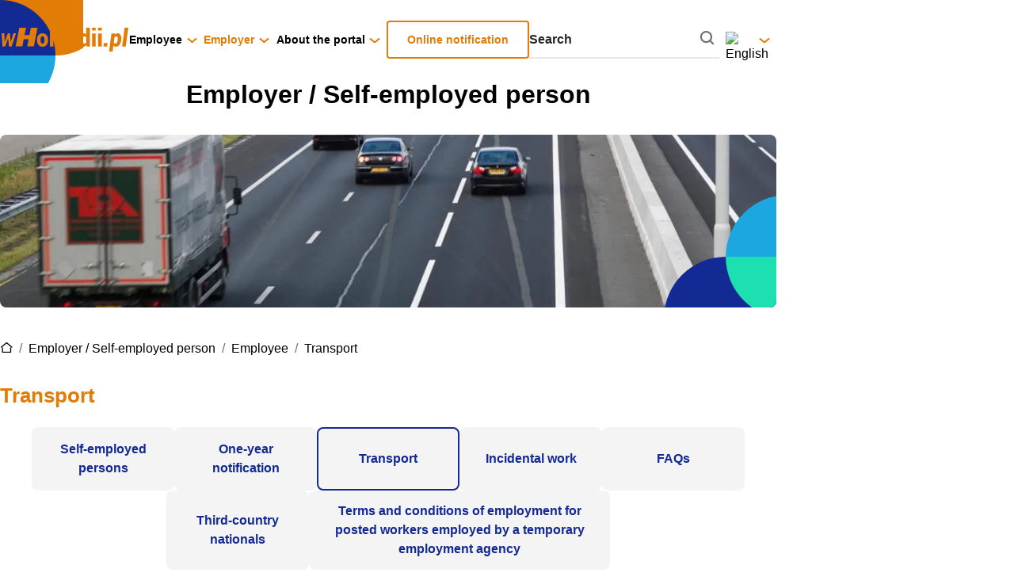

--- FILE ---
content_type: text/html; charset=UTF-8
request_url: https://wholandii.pl/en/employer/employee/transport/
body_size: 9127
content:
<!doctype html><html lang="en-US" id="top" class="no-js"><head><script data-no-optimize="1" nonce="c49a3ab62d">var litespeed_docref=sessionStorage.getItem("litespeed_docref");litespeed_docref&&(Object.defineProperty(document,"referrer",{get:function(){return litespeed_docref}}),sessionStorage.removeItem("litespeed_docref"));</script> <meta charset="UTF-8"><meta http-equiv="x-ua-compatible" content="ie=edge"><meta name="viewport" content="width=device-width, initial-scale=1, shrink-to-fit=no"><meta name="msapplication-tap-highlight" content="no"><meta name="theme-color" content="#e17c06"><meta name='robots' content='index, follow, max-image-preview:large, max-snippet:-1, max-video-preview:-1' /><link rel="alternate" hreflang="en" href="https://wholandii.pl/en/employer/employee/transport/" /><link rel="alternate" hreflang="pl" href="https://wholandii.pl/pracodawca/pracownik/transport/" /><link rel="alternate" hreflang="x-default" href="https://wholandii.pl/pracodawca/pracownik/transport/" /><title>Transport - wHolandii</title><link rel="canonical" href="https://wholandii.pl/en/employer/employee/transport/" /><meta property="og:locale" content="en_US" /><meta property="og:type" content="article" /><meta property="og:title" content="Transport - wHolandii" /><meta property="og:description" content="For the transport sector, there are some exceptions to the notificaton rules. The majority of types of transport are excluded from the duty to notify. Freight transport by road can be notified via a one-year notification. One-year notification You can use a one-year notification if you work as an employer abroad or a self-employed person [&hellip;]" /><meta property="og:url" content="https://wholandii.pl/en/employer/employee/transport/" /><meta property="og:site_name" content="wHolandii" /><meta property="article:modified_time" content="2022-11-07T11:54:46+00:00" /><meta name="twitter:card" content="summary_large_image" /> <script type="application/ld+json" class="yoast-schema-graph">{"@context":"https://schema.org","@graph":[{"@type":"WebPage","@id":"https://wholandii.pl/en/employer/employee/transport/","url":"https://wholandii.pl/en/employer/employee/transport/","name":"Transport - wHolandii","isPartOf":{"@id":"https://wholandii.pl/#website"},"datePublished":"2022-10-03T08:00:00+00:00","dateModified":"2022-11-07T11:54:46+00:00","breadcrumb":{"@id":"https://wholandii.pl/en/employer/employee/transport/#breadcrumb"},"inLanguage":"en-US","potentialAction":[{"@type":"ReadAction","target":["https://wholandii.pl/en/employer/employee/transport/"]}]},{"@type":"BreadcrumbList","@id":"https://wholandii.pl/en/employer/employee/transport/#breadcrumb","itemListElement":[{"@type":"ListItem","position":1,"name":"Strona główna","item":"https://wholandii.pl/en/strona-glowna/"},{"@type":"ListItem","position":2,"name":"Employer / Self-employed person","item":"https://wholandii.pl/en/employer/"},{"@type":"ListItem","position":3,"name":"Employee","item":"https://wholandii.pl/en/employer/employee/"},{"@type":"ListItem","position":4,"name":"Transport"}]},{"@type":"WebSite","@id":"https://wholandii.pl/#website","url":"https://wholandii.pl/","name":"wHolandii","description":"Portal poświęcony pracy i życiu w Holandii, na którym znajdują się wszystkie ważne informacje dla wyjeżdżających Polaków.","publisher":{"@id":"https://wholandii.pl/#organization"},"potentialAction":[{"@type":"SearchAction","target":{"@type":"EntryPoint","urlTemplate":"https://wholandii.pl/?s={search_term_string}"},"query-input":{"@type":"PropertyValueSpecification","valueRequired":true,"valueName":"search_term_string"}}],"inLanguage":"en-US"},{"@type":"Organization","@id":"https://wholandii.pl/#organization","name":"wHolandii","url":"https://wholandii.pl/","logo":{"@type":"ImageObject","inLanguage":"en-US","@id":"https://wholandii.pl/#/schema/logo/image/","url":"https://wholandii.pl/app/uploads/2022/11/favicon.svg","contentUrl":"https://wholandii.pl/app/uploads/2022/11/favicon.svg","width":1,"height":1,"caption":"wHolandii"},"image":{"@id":"https://wholandii.pl/#/schema/logo/image/"}}]}</script> <link rel='dns-prefetch' href='//fonts.googleapis.com' /><link rel='preconnect' href='https://fonts.gstatic.com' /><link data-optimized="2" rel="stylesheet" href="https://wholandii.pl/app/litespeed/css/f5c2d72ded1fc4ea9e7ee389afcb3ca6.css?ver=96b1d" /><meta name="generator" content="WPML ver:4.8.4 stt:1,40;" /> <script nonce="c49a3ab62d" type="litespeed/javascript">window.dataLayer=window.dataLayer||[];function gtag(){dataLayer.push(arguments)}
gtag('consent','default',{'ad_storage':'denied','analytics_storage':'denied'})</script> <script nonce="c49a3ab62d" type="litespeed/javascript">(function(w,d,s,l,i){w[l]=w[l]||[];w[l].push({'gtm.start':new Date().getTime(),event:'gtm.js'});var f=d.getElementsByTagName(s)[0],j=d.createElement(s),dl=l!='dataLayer'?'&l='+l:'';j.async=!0;j.src='https://www.googletagmanager.com/gtm.js?id='+i+dl;f.parentNode.insertBefore(j,f)})(window,document,'script','dataLayer','GTM-M4N6W5L')</script> <link rel="icon" href="https://wholandii.pl/app/uploads/2022/11/cropped-favicon-32x32.png" sizes="32x32" /><link rel="icon" href="https://wholandii.pl/app/uploads/2022/11/cropped-favicon-192x192.png" sizes="192x192" /><link rel="apple-touch-icon" href="https://wholandii.pl/app/uploads/2022/11/cropped-favicon-180x180.png" /><meta name="msapplication-TileImage" content="https://wholandii.pl/app/uploads/2022/11/cropped-favicon-270x270.png" /></head><body class="wp-singular page-template-default page page-id-255 page-child parent-pageid-230 wp-embed-responsive wp-theme-wholandii transport">
<noscript><iframe data-lazyloaded="1" src="about:blank" data-litespeed-src="https://www.googletagmanager.com/ns.html?id=GTM-M4N6W5L" height="0" width="0" style="display:none;visibility:hidden"></iframe></noscript><div id="app" class="app"><header id="header" class="head"><div class="head__decoration" style="--decoration-width: 140px;">
<svg class="decoration --1" xmlns="http://www.w3.org/2000/svg" width="140" height="140"><path fill="#e17c06" d="M0 70V0h140a70 70 0 0 1-70 70Z"/><path fill="#1da7e0" d="M70 70a70 70 0 0 1-70 70V70Z"/><path fill="#132a94" d="M0 0a70 70 0 0 1 70 70H0Z"/></svg></div><div class="head__bar"><div class="head__wrap wrapper"><div class="head__logo">
<a  href="https://wholandii.pl/en/"  ><img src="https://wholandii.pl/app/themes/wholandii/public/images/logo.452e20.svg" alt="wHolandii" width="178" height="30" data-no-lazy="1"></a></div><nav class="head__menu-main menu-main"><ul class="menu"><li class="menu-item menu-item-has-children"><a href="https://wholandii.pl/en/employee/">Employee</a><ul class="sub-menu"><li class="menu-item"><a href="https://wholandii.pl/en/employee/registering-in-the-netherlands/">Registering in the Netherlands</a></li><li class="menu-item"><a href="https://wholandii.pl/en/employee/living-in-the-netherlands/">Living in the Netherlands</a></li><li class="menu-item"><a href="https://wholandii.pl/en/employee/contract-and-wages/">Contract and wages</a></li><li class="menu-item"><a href="https://wholandii.pl/en/employee/working-healthy-and-safely/">Working healthy and safely</a></li><li class="menu-item"><a href="https://wholandii.pl/en/employee/travel-between-work-and-home/">Travel between work and home</a></li><li class="menu-item"><a href="https://wholandii.pl/en/employee/self-employment/">Self-employment</a></li><li class="menu-item"><a href="https://wholandii.pl/en/employee/illness-and-healthcare/">Illness and healthcare</a></li><li class="menu-item"><a href="https://wholandii.pl/en/employee/help-and-support/">Help and support</a></li><li class="menu-item"><a href="https://wholandii.pl/en/employee/before-you-go-back/">Before you go back</a></li><li class="menu-item"><a href="https://wholandii.pl/en/employee/other-subjects/">Other subjects</a></li><li class="menu-item"><a href="https://wholandii.pl/en/employee/current-news/">Current news</a></li></ul></li><li class="menu-item current-page-ancestor current-menu-ancestor current_page_ancestor menu-item-has-children"><a href="https://wholandii.pl/en/employer/">Employer</a><ul class="sub-menu"><li class="menu-item menu-item-has-children"><a href="https://wholandii.pl/en/employer/foreign-employer/">Foreign employer</a><ul class="sub-menu"><li class="menu-item"><a href="https://wholandii.pl/en/employer/foreign-employer/self-employed-persons/">Self-employed persons</a></li><li class="menu-item"><a href="https://wholandii.pl/en/employer/foreign-employer/one-year-notification/">One-year notification</a></li><li class="menu-item"><a href="https://wholandii.pl/en/employer/foreign-employer/transport/">Transport</a></li><li class="menu-item"><a href="https://wholandii.pl/en/employer/foreign-employer/exceptions-to-the-duty-to-notify/">Exceptions to the duty to notify</a></li><li class="menu-item"><a href="https://wholandii.pl/en/employer/foreign-employer/rights-and-duties/">Rights and duties</a></li><li class="menu-item"><a href="https://wholandii.pl/en/employer/faqs/">FAQs</a></li></ul></li><li class="menu-item current-page-ancestor current-menu-ancestor current-menu-parent current-page-parent current_page_parent current_page_ancestor menu-item-has-children"><a href="https://wholandii.pl/en/employer/employee/">Employee</a><ul class="sub-menu"><li class="menu-item"><a href="https://wholandii.pl/en/employer/employee/self-employed-persons/">Self-employed persons</a></li><li class="menu-item"><a href="https://wholandii.pl/en/employer/employee/one-year-notification/">One-year notification</a></li><li class="menu-item current-menu-item"><a href="https://wholandii.pl/en/employer/employee/transport/" aria-current="page">Transport</a></li><li class="menu-item"><a href="https://wholandii.pl/en/employer/employee/incidental-work/">Incidental work</a></li><li class="menu-item"><a href="https://wholandii.pl/en/employer/faqs/">FAQs</a></li><li class="menu-item"><a href="https://wholandii.pl/en/employer/employee/terms-and-conditions-of-employment-for-posted-workers-employed-by-a-temporary-employment-agency/">Terms and conditions of employment for posted workers employed by a temporary employment agency</a></li></ul></li><li class="menu-item"><a href="https://wholandii.pl/en/employer/transport-sector/">Transport sector</a></li><li class="menu-item"><a href="https://wholandii.pl/en/employer/online-notification/">Online notification</a></li><li class="menu-item"><a href="https://wholandii.pl/en/employer/foreign-employer/rights-and-duties/">Rights and duties</a></li><li class="menu-item"><a href="https://wholandii.pl/en/employer/toolbox/">Toolbox – Tolkit</a></li><li class="menu-item"><a href="https://wholandii.pl/en/employer/faqs/">FAQs</a></li><li class="menu-item"><a href="https://wholandii.pl/en/employer/current-news/">Current news</a></li></ul></li><li class="menu-item menu-item-has-children"><a href="https://wholandii.pl/en/about-the-portal/">About the portal</a><ul class="sub-menu"><li class="menu-item"><a href="https://wholandii.pl/en/about-the-portal/suggestions-and-contact/">Suggestions and contact</a></li><li class="menu-item"><a href="https://wholandii.pl/en/about-the-portal/privacy-policy/">Privacy Policy</a></li></ul></li><li class="menu-item-notification menu-item"><a target="_blank" href="https://meldloket.postedworkers.nl/runtime/" class="btn --outline">Online notification</a></li></ul></nav><div class="head__right"><div id="search" class="head__search"><form role="search" method="get" action="https://wholandii.pl/en/" class="f-search__form f-form"><div class="f-search__item f-item --text --search --floating-label mb0"><div class="f-item__main">
<input type="search" id="search_query" name="s" value="" class="f-item__field f-search__field --full-width"></div>
<label for="search_query" class="f-search__label f-item__label">Search</label></div>
<button class="f-search__btn btn-search" aria-label="Search"><span class="fi fi-search"></span></button></form></div><div class="head__lang"><nav class="head__menu-lang menu-lang"><ul class="menu"><li class="menu-item wpml-ls-slot-14 wpml-ls-item wpml-ls-item-en wpml-ls-current-language wpml-ls-menu-item wpml-ls-first-item menu-item-has-children menu-item-wpml-ls-14-en"><a href="https://wholandii.pl/en/employer/employee/transport/" role="menuitem"><img
class="wpml-ls-flag"
data-src="https://wholandii.pl/app/uploads/flags/en.svg"
alt="English"
width=32
height=20
/></a><ul class="sub-menu"><li class="menu-item wpml-ls-slot-14 wpml-ls-item wpml-ls-item-pl wpml-ls-menu-item wpml-ls-last-item menu-item-wpml-ls-14-pl"><a href="https://wholandii.pl/pracodawca/pracownik/transport/" title="Switch to Polish" aria-label="Switch to Polish" role="menuitem"><img
class="wpml-ls-flag"
data-src="https://wholandii.pl/app/uploads/flags/pl.svg"
alt="Polish"
width=32
height=20
/></a></li></ul></li></ul></nav></div><div class="head__btns">
<button type="button" id="btn_search" class="head__btn --search btn-search" data-switch='{"type": "toggle", "name": "search", "delay": 500}' aria-label="Pokaż wyszukiwarkę" aria-haspopup="menu" aria-controls="search"><span class="fi fi-search"></span></button>
<button type="button" id="btn_menu" class="head__btn --menu btn-menu" data-switch='{"type": "toggle", "name": "menu", "delay": 500}' aria-label="Pokaż menu" aria-haspopup="menu" aria-controls="panel"><span></span></button></div></div></div><div id="panel" class="head__panel panel"><div class="panel__inner"><nav class="menu-panel panel__menu"><ul class="menu"><li class="menu-item menu-item-has-children"><a href="https://wholandii.pl/en/employee/">Employee</a><ul class="sub-menu"><li class="menu-item"><a href="https://wholandii.pl/en/employee/registering-in-the-netherlands/">Registering in the Netherlands</a></li><li class="menu-item"><a href="https://wholandii.pl/en/employee/living-in-the-netherlands/">Living in the Netherlands</a></li><li class="menu-item"><a href="https://wholandii.pl/en/employee/contract-and-wages/">Contract and wages</a></li><li class="menu-item"><a href="https://wholandii.pl/en/employee/working-healthy-and-safely/">Working healthy and safely</a></li><li class="menu-item"><a href="https://wholandii.pl/en/employee/travel-between-work-and-home/">Travel between work and home</a></li><li class="menu-item"><a href="https://wholandii.pl/en/employee/self-employment/">Self-employment</a></li><li class="menu-item"><a href="https://wholandii.pl/en/employee/illness-and-healthcare/">Illness and healthcare</a></li><li class="menu-item"><a href="https://wholandii.pl/en/employee/help-and-support/">Help and support</a></li><li class="menu-item"><a href="https://wholandii.pl/en/employee/before-you-go-back/">Before you go back</a></li><li class="menu-item"><a href="https://wholandii.pl/en/employee/other-subjects/">Other subjects</a></li><li class="menu-item"><a href="https://wholandii.pl/en/employee/current-news/">Current news</a></li></ul></li><li class="menu-item current-page-ancestor current-menu-ancestor current_page_ancestor menu-item-has-children"><a href="https://wholandii.pl/en/employer/">Employer</a><ul class="sub-menu"><li class="menu-item menu-item-has-children"><a href="https://wholandii.pl/en/employer/foreign-employer/">Foreign employer</a><ul class="sub-menu"><li class="menu-item"><a href="https://wholandii.pl/en/employer/foreign-employer/self-employed-persons/">Self-employed persons</a></li><li class="menu-item"><a href="https://wholandii.pl/en/employer/foreign-employer/one-year-notification/">One-year notification</a></li><li class="menu-item"><a href="https://wholandii.pl/en/employer/foreign-employer/transport/">Transport</a></li><li class="menu-item"><a href="https://wholandii.pl/en/employer/foreign-employer/exceptions-to-the-duty-to-notify/">Exceptions to the duty to notify</a></li><li class="menu-item"><a href="https://wholandii.pl/en/employer/foreign-employer/rights-and-duties/">Rights and duties</a></li><li class="menu-item"><a href="https://wholandii.pl/en/employer/faqs/">FAQs</a></li></ul></li><li class="menu-item current-page-ancestor current-menu-ancestor current-menu-parent current-page-parent current_page_parent current_page_ancestor menu-item-has-children"><a href="https://wholandii.pl/en/employer/employee/">Employee</a><ul class="sub-menu"><li class="menu-item"><a href="https://wholandii.pl/en/employer/employee/self-employed-persons/">Self-employed persons</a></li><li class="menu-item"><a href="https://wholandii.pl/en/employer/employee/one-year-notification/">One-year notification</a></li><li class="menu-item current-menu-item"><a href="https://wholandii.pl/en/employer/employee/transport/" aria-current="page">Transport</a></li><li class="menu-item"><a href="https://wholandii.pl/en/employer/employee/incidental-work/">Incidental work</a></li><li class="menu-item"><a href="https://wholandii.pl/en/employer/faqs/">FAQs</a></li><li class="menu-item"><a href="https://wholandii.pl/en/employer/employee/terms-and-conditions-of-employment-for-posted-workers-employed-by-a-temporary-employment-agency/">Terms and conditions of employment for posted workers employed by a temporary employment agency</a></li></ul></li><li class="menu-item"><a href="https://wholandii.pl/en/employer/transport-sector/">Transport sector</a></li><li class="menu-item"><a href="https://wholandii.pl/en/employer/online-notification/">Online notification</a></li><li class="menu-item"><a href="https://wholandii.pl/en/employer/foreign-employer/rights-and-duties/">Rights and duties</a></li><li class="menu-item"><a href="https://wholandii.pl/en/employer/toolbox/">Toolbox – Tolkit</a></li><li class="menu-item"><a href="https://wholandii.pl/en/employer/faqs/">FAQs</a></li><li class="menu-item"><a href="https://wholandii.pl/en/employer/current-news/">Current news</a></li></ul></li><li class="menu-item menu-item-has-children"><a href="https://wholandii.pl/en/about-the-portal/">About the portal</a><ul class="sub-menu"><li class="menu-item"><a href="https://wholandii.pl/en/about-the-portal/suggestions-and-contact/">Suggestions and contact</a></li><li class="menu-item"><a href="https://wholandii.pl/en/about-the-portal/privacy-policy/">Privacy Policy</a></li></ul></li><li class="menu-item-notification menu-item"><a target="_blank" href="https://meldloket.postedworkers.nl/runtime/">Online notification</a></li></ul></nav></div><div class="panel__decoration" style="--decoration-width: 140px;">
<svg class="decoration --1" xmlns="http://www.w3.org/2000/svg" width="140" height="140"><path fill="#e17c06" d="M0 70V0h140a70 70 0 0 1-70 70Z"/><path fill="#1da7e0" d="M70 70a70 70 0 0 1-70 70V70Z"/><path fill="#132a94" d="M0 0a70 70 0 0 1 70 70H0Z"/></svg></div></div></div></header><div id="content" class="cont"><div id="heading" class="heading"><div class="heading__wrap wrapper --wrap">
<span class="h1 heading__title">Employer / Self-employed person</span><div class="heading__image js-parallax" style="--image-width: 1078; --image-height: 288; --parallax-move: 0.2; --parallax-overhead: 1;">
<img data-lazyloaded="1" src="[data-uri]" data-src="https://wholandii.pl/app/uploads/2022/10/heading_employer-informationposted-transport.jpg" alt="Employer / Self-employed person" width="1078" height="288" loading="lazy" class="heading__img js-parallax-main"><div class="heading__decoration" style="--decoration-height: 156;">
<svg class="decoration --2" xmlns="http://www.w3.org/2000/svg" width="156" height="156"><path fill="#132a94" d="M78 156V78h78v78Zm-78 0a78 78 0 0 1 78-78v78Z"/><path fill="#1da7e0" d="M77.996 78a78 78 0 0 1 78-78v78Z"/><path fill="#1de0b0" d="M156 156a78 78 0 0 1-78-78h78Z"/></svg></div></div></div></div><nav id="breadcrumb" class="breadcrumb"><div class="wrapper --wrap"><ol itemscope itemtype="http://schema.org/BreadcrumbList"><li itemprop="itemListElement" itemscope itemtype="http://schema.org/ListItem"><a itemprop="item" href="https://wholandii.pl/en/" title="Home"><span itemprop="name"><span class="fi fi-home" aria-label="Home"></span></span></a><meta itemprop="position" content="1" /></li><li itemprop="itemListElement" itemscope itemtype="http://schema.org/ListItem"><a itemprop="item" href="https://wholandii.pl/en/employer/" title="Employer / Self-employed person"><span itemprop="name">Employer / Self-employed person</span></a><meta itemprop="position" content="2" /></li><li itemprop="itemListElement" itemscope itemtype="http://schema.org/ListItem"><a itemprop="item" href="https://wholandii.pl/en/employer/employee/" title="Employee"><span itemprop="name">Employee</span></a><meta itemprop="position" content="3" /></li><li itemprop="itemListElement" itemscope itemtype="http://schema.org/ListItem"><span itemprop="name" title="Transport">Transport</span><meta itemprop="position" content="4" /></li></ol></div></nav><main id="main" class="main"><div class="r-item content"><div class="r-item__wrap content__wrap wrapper --wrap"><div class="r-item__main content__main"><h1 class="content__title">Transport</h1><nav class="menu-boxes"><ul class="menu"><li class="menu-item"><a href="https://wholandii.pl/en/employer/employee/self-employed-persons/">Self-employed persons</a></li><li class="menu-item"><a href="https://wholandii.pl/en/employer/employee/one-year-notification/">One-year notification</a></li><li class="menu-item current-menu-item"><a href="https://wholandii.pl/en/employer/employee/transport/" aria-current="page">Transport</a></li><li class="menu-item"><a href="https://wholandii.pl/en/employer/employee/incidental-work/">Incidental work</a></li><li class="menu-item"><a href="https://wholandii.pl/en/employer/faqs/">FAQs</a></li><li class="menu-item"><a href="https://wholandii.pl/en/employer/employee/third-country-nationals/">Third-country nationals</a></li><li class="--menu-item-2 menu-item"><a href="https://wholandii.pl/en/employer/employee/terms-and-conditions-of-employment-for-posted-workers-employed-by-a-temporary-employment-agency/">Terms and conditions of employment for posted workers employed by a temporary employment agency</a></li></ul></nav><div class="content__content"><p>For the transport sector, there are some exceptions to the notificaton rules.</p><p>The majority of types of transport are excluded from the duty to notify. Freight transport by road can be notified via a one-year notification.</p><h2>One-year notification</h2><p>You can use a one-year notification if you work as an <a href="https://wholandii.pl/en/faq/what-is-the-difference-between-an-employer-abroad-and-a-client-service-recipient/" rel="noopener">employer abroad</a> or a self-employed person in the freight transport by road sector (General Industrial Classification of Economic Activities within the European Communities group H 49.4). This also applies if you provide services on behalf of a <a href="https://wholandii.pl/en/faq/what-is-the-difference-between-an-employer-abroad-and-a-client-service-recipient/" rel="noopener">service recipient</a> or company in the Netherlands.</p><h2>No duty to notify</h2><p>You do not need to notify your services as an employer abroad or self-employed person in any of the sectors identified by the following SBI codes (SBI is the Dutch version of the General Industrial Classification of Economic Activities within the European Communities, or NACE):</p><h2>(H) Transport and storage, groups:</h2><ul><li>49.1 Passenger rail transport (not tram or metro);</li><li>49.2 Freight rail transport;</li><li>49.3 Passenger transport by road;</li><li>49.4 Freight transport by road, provided that such work consists exclusively of transporting goods through the Netherlands without loading or unloading in the Netherlands;</li><li>50 Water transport;</li><li>51 Air transport;</li><li>53 Post and courier activities.</li></ul><h2>You must notify if you work in one of the other categories.</h2><p>You can find the sector, in which your work is defined under, on the <a href="https://www.kvk.nl/download/Standaard%20Bedrijfsindeling%202008%20versie%202018%20(Engels)_tcm109-451911.pdf" target="_blank" rel="noopener">website of the Dutch Chamber of Commerce</a>, in Dutch and English.</p><p>For more information about the collective agreements in the transport sector and compliance with them, see the <a href="https://www.fnv.nl/cao-sector/vervoer/transport-logistiek" target="_blank" rel="noopener">Vervoersbond Naleving cao Beroepsgoederenvervoer (VNB)</a>.</p></div></div></div></div></main></div><footer id="footer" class="foot"><div class="foot__bar foot__wrap wrapper"><div class="foot__copy"><p>2025, Embassy of the Kingdom of the Netherlands in Warsaw</p><p><a href="#ustawienia-cookies">Ustawienia cookies</a></p></div><div class="foot__logo">
<img data-lazyloaded="1" src="[data-uri]" data-src="https://wholandii.pl/app/themes/wholandii/public/images/logo_embassy.b04718.png" alt="Embassy of the Kingdom of the Netherlands in Warsaw" width="39" height="76" loading="lazy" class="foot__img"></div></div></footer></div> <script type="speculationrules" nonce="c49a3ab62d">{"prefetch":[{"source":"document","where":{"and":[{"href_matches":"\/en\/*"},{"not":{"href_matches":["\/wp\/wp-*.php","\/wp\/wp-admin\/*","\/app\/uploads\/*","\/app\/*","\/app\/plugins\/*","\/app\/themes\/wholandii\/*","\/en\/*\\?(.+)"]}},{"not":{"selector_matches":"a[rel~=\"nofollow\"]"}},{"not":{"selector_matches":".no-prefetch, .no-prefetch a"}}]},"eagerness":"conservative"}]}</script> <script type="litespeed/javascript" data-src="https://wholandii.pl/wp/wp-includes/js/jquery/jquery.min.js?ver=3.7.1" id="jquery-core-js" nonce="c49a3ab62d"></script> <script data-no-optimize="1" nonce="c49a3ab62d">window.lazyLoadOptions=Object.assign({},{threshold:300},window.lazyLoadOptions||{});!function(t,e){"object"==typeof exports&&"undefined"!=typeof module?module.exports=e():"function"==typeof define&&define.amd?define(e):(t="undefined"!=typeof globalThis?globalThis:t||self).LazyLoad=e()}(this,function(){"use strict";function e(){return(e=Object.assign||function(t){for(var e=1;e<arguments.length;e++){var n,a=arguments[e];for(n in a)Object.prototype.hasOwnProperty.call(a,n)&&(t[n]=a[n])}return t}).apply(this,arguments)}function o(t){return e({},at,t)}function l(t,e){return t.getAttribute(gt+e)}function c(t){return l(t,vt)}function s(t,e){return function(t,e,n){e=gt+e;null!==n?t.setAttribute(e,n):t.removeAttribute(e)}(t,vt,e)}function i(t){return s(t,null),0}function r(t){return null===c(t)}function u(t){return c(t)===_t}function d(t,e,n,a){t&&(void 0===a?void 0===n?t(e):t(e,n):t(e,n,a))}function f(t,e){et?t.classList.add(e):t.className+=(t.className?" ":"")+e}function _(t,e){et?t.classList.remove(e):t.className=t.className.replace(new RegExp("(^|\\s+)"+e+"(\\s+|$)")," ").replace(/^\s+/,"").replace(/\s+$/,"")}function g(t){return t.llTempImage}function v(t,e){!e||(e=e._observer)&&e.unobserve(t)}function b(t,e){t&&(t.loadingCount+=e)}function p(t,e){t&&(t.toLoadCount=e)}function n(t){for(var e,n=[],a=0;e=t.children[a];a+=1)"SOURCE"===e.tagName&&n.push(e);return n}function h(t,e){(t=t.parentNode)&&"PICTURE"===t.tagName&&n(t).forEach(e)}function a(t,e){n(t).forEach(e)}function m(t){return!!t[lt]}function E(t){return t[lt]}function I(t){return delete t[lt]}function y(e,t){var n;m(e)||(n={},t.forEach(function(t){n[t]=e.getAttribute(t)}),e[lt]=n)}function L(a,t){var o;m(a)&&(o=E(a),t.forEach(function(t){var e,n;e=a,(t=o[n=t])?e.setAttribute(n,t):e.removeAttribute(n)}))}function k(t,e,n){f(t,e.class_loading),s(t,st),n&&(b(n,1),d(e.callback_loading,t,n))}function A(t,e,n){n&&t.setAttribute(e,n)}function O(t,e){A(t,rt,l(t,e.data_sizes)),A(t,it,l(t,e.data_srcset)),A(t,ot,l(t,e.data_src))}function w(t,e,n){var a=l(t,e.data_bg_multi),o=l(t,e.data_bg_multi_hidpi);(a=nt&&o?o:a)&&(t.style.backgroundImage=a,n=n,f(t=t,(e=e).class_applied),s(t,dt),n&&(e.unobserve_completed&&v(t,e),d(e.callback_applied,t,n)))}function x(t,e){!e||0<e.loadingCount||0<e.toLoadCount||d(t.callback_finish,e)}function M(t,e,n){t.addEventListener(e,n),t.llEvLisnrs[e]=n}function N(t){return!!t.llEvLisnrs}function z(t){if(N(t)){var e,n,a=t.llEvLisnrs;for(e in a){var o=a[e];n=e,o=o,t.removeEventListener(n,o)}delete t.llEvLisnrs}}function C(t,e,n){var a;delete t.llTempImage,b(n,-1),(a=n)&&--a.toLoadCount,_(t,e.class_loading),e.unobserve_completed&&v(t,n)}function R(i,r,c){var l=g(i)||i;N(l)||function(t,e,n){N(t)||(t.llEvLisnrs={});var a="VIDEO"===t.tagName?"loadeddata":"load";M(t,a,e),M(t,"error",n)}(l,function(t){var e,n,a,o;n=r,a=c,o=u(e=i),C(e,n,a),f(e,n.class_loaded),s(e,ut),d(n.callback_loaded,e,a),o||x(n,a),z(l)},function(t){var e,n,a,o;n=r,a=c,o=u(e=i),C(e,n,a),f(e,n.class_error),s(e,ft),d(n.callback_error,e,a),o||x(n,a),z(l)})}function T(t,e,n){var a,o,i,r,c;t.llTempImage=document.createElement("IMG"),R(t,e,n),m(c=t)||(c[lt]={backgroundImage:c.style.backgroundImage}),i=n,r=l(a=t,(o=e).data_bg),c=l(a,o.data_bg_hidpi),(r=nt&&c?c:r)&&(a.style.backgroundImage='url("'.concat(r,'")'),g(a).setAttribute(ot,r),k(a,o,i)),w(t,e,n)}function G(t,e,n){var a;R(t,e,n),a=e,e=n,(t=Et[(n=t).tagName])&&(t(n,a),k(n,a,e))}function D(t,e,n){var a;a=t,(-1<It.indexOf(a.tagName)?G:T)(t,e,n)}function S(t,e,n){var a;t.setAttribute("loading","lazy"),R(t,e,n),a=e,(e=Et[(n=t).tagName])&&e(n,a),s(t,_t)}function V(t){t.removeAttribute(ot),t.removeAttribute(it),t.removeAttribute(rt)}function j(t){h(t,function(t){L(t,mt)}),L(t,mt)}function F(t){var e;(e=yt[t.tagName])?e(t):m(e=t)&&(t=E(e),e.style.backgroundImage=t.backgroundImage)}function P(t,e){var n;F(t),n=e,r(e=t)||u(e)||(_(e,n.class_entered),_(e,n.class_exited),_(e,n.class_applied),_(e,n.class_loading),_(e,n.class_loaded),_(e,n.class_error)),i(t),I(t)}function U(t,e,n,a){var o;n.cancel_on_exit&&(c(t)!==st||"IMG"===t.tagName&&(z(t),h(o=t,function(t){V(t)}),V(o),j(t),_(t,n.class_loading),b(a,-1),i(t),d(n.callback_cancel,t,e,a)))}function $(t,e,n,a){var o,i,r=(i=t,0<=bt.indexOf(c(i)));s(t,"entered"),f(t,n.class_entered),_(t,n.class_exited),o=t,i=a,n.unobserve_entered&&v(o,i),d(n.callback_enter,t,e,a),r||D(t,n,a)}function q(t){return t.use_native&&"loading"in HTMLImageElement.prototype}function H(t,o,i){t.forEach(function(t){return(a=t).isIntersecting||0<a.intersectionRatio?$(t.target,t,o,i):(e=t.target,n=t,a=o,t=i,void(r(e)||(f(e,a.class_exited),U(e,n,a,t),d(a.callback_exit,e,n,t))));var e,n,a})}function B(e,n){var t;tt&&!q(e)&&(n._observer=new IntersectionObserver(function(t){H(t,e,n)},{root:(t=e).container===document?null:t.container,rootMargin:t.thresholds||t.threshold+"px"}))}function J(t){return Array.prototype.slice.call(t)}function K(t){return t.container.querySelectorAll(t.elements_selector)}function Q(t){return c(t)===ft}function W(t,e){return e=t||K(e),J(e).filter(r)}function X(e,t){var n;(n=K(e),J(n).filter(Q)).forEach(function(t){_(t,e.class_error),i(t)}),t.update()}function t(t,e){var n,a,t=o(t);this._settings=t,this.loadingCount=0,B(t,this),n=t,a=this,Y&&window.addEventListener("online",function(){X(n,a)}),this.update(e)}var Y="undefined"!=typeof window,Z=Y&&!("onscroll"in window)||"undefined"!=typeof navigator&&/(gle|ing|ro)bot|crawl|spider/i.test(navigator.userAgent),tt=Y&&"IntersectionObserver"in window,et=Y&&"classList"in document.createElement("p"),nt=Y&&1<window.devicePixelRatio,at={elements_selector:".lazy",container:Z||Y?document:null,threshold:300,thresholds:null,data_src:"src",data_srcset:"srcset",data_sizes:"sizes",data_bg:"bg",data_bg_hidpi:"bg-hidpi",data_bg_multi:"bg-multi",data_bg_multi_hidpi:"bg-multi-hidpi",data_poster:"poster",class_applied:"applied",class_loading:"litespeed-loading",class_loaded:"litespeed-loaded",class_error:"error",class_entered:"entered",class_exited:"exited",unobserve_completed:!0,unobserve_entered:!1,cancel_on_exit:!0,callback_enter:null,callback_exit:null,callback_applied:null,callback_loading:null,callback_loaded:null,callback_error:null,callback_finish:null,callback_cancel:null,use_native:!1},ot="src",it="srcset",rt="sizes",ct="poster",lt="llOriginalAttrs",st="loading",ut="loaded",dt="applied",ft="error",_t="native",gt="data-",vt="ll-status",bt=[st,ut,dt,ft],pt=[ot],ht=[ot,ct],mt=[ot,it,rt],Et={IMG:function(t,e){h(t,function(t){y(t,mt),O(t,e)}),y(t,mt),O(t,e)},IFRAME:function(t,e){y(t,pt),A(t,ot,l(t,e.data_src))},VIDEO:function(t,e){a(t,function(t){y(t,pt),A(t,ot,l(t,e.data_src))}),y(t,ht),A(t,ct,l(t,e.data_poster)),A(t,ot,l(t,e.data_src)),t.load()}},It=["IMG","IFRAME","VIDEO"],yt={IMG:j,IFRAME:function(t){L(t,pt)},VIDEO:function(t){a(t,function(t){L(t,pt)}),L(t,ht),t.load()}},Lt=["IMG","IFRAME","VIDEO"];return t.prototype={update:function(t){var e,n,a,o=this._settings,i=W(t,o);{if(p(this,i.length),!Z&&tt)return q(o)?(e=o,n=this,i.forEach(function(t){-1!==Lt.indexOf(t.tagName)&&S(t,e,n)}),void p(n,0)):(t=this._observer,o=i,t.disconnect(),a=t,void o.forEach(function(t){a.observe(t)}));this.loadAll(i)}},destroy:function(){this._observer&&this._observer.disconnect(),K(this._settings).forEach(function(t){I(t)}),delete this._observer,delete this._settings,delete this.loadingCount,delete this.toLoadCount},loadAll:function(t){var e=this,n=this._settings;W(t,n).forEach(function(t){v(t,e),D(t,n,e)})},restoreAll:function(){var e=this._settings;K(e).forEach(function(t){P(t,e)})}},t.load=function(t,e){e=o(e);D(t,e)},t.resetStatus=function(t){i(t)},t}),function(t,e){"use strict";function n(){e.body.classList.add("litespeed_lazyloaded")}function a(){console.log("[LiteSpeed] Start Lazy Load"),o=new LazyLoad(Object.assign({},t.lazyLoadOptions||{},{elements_selector:"[data-lazyloaded]",callback_finish:n})),i=function(){o.update()},t.MutationObserver&&new MutationObserver(i).observe(e.documentElement,{childList:!0,subtree:!0,attributes:!0})}var o,i;t.addEventListener?t.addEventListener("load",a,!1):t.attachEvent("onload",a)}(window,document);</script><script data-no-optimize="1" nonce="c49a3ab62d">window.litespeed_ui_events=window.litespeed_ui_events||["mouseover","click","keydown","wheel","touchmove","touchstart"];var urlCreator=window.URL||window.webkitURL;function litespeed_load_delayed_js_force(){console.log("[LiteSpeed] Start Load JS Delayed"),litespeed_ui_events.forEach(e=>{window.removeEventListener(e,litespeed_load_delayed_js_force,{passive:!0})}),document.querySelectorAll("iframe[data-litespeed-src]").forEach(e=>{e.setAttribute("src",e.getAttribute("data-litespeed-src"))}),"loading"==document.readyState?window.addEventListener("DOMContentLoaded",litespeed_load_delayed_js):litespeed_load_delayed_js()}litespeed_ui_events.forEach(e=>{window.addEventListener(e,litespeed_load_delayed_js_force,{passive:!0})});async function litespeed_load_delayed_js(){let t=[];for(var d in document.querySelectorAll('script[type="litespeed/javascript"]').forEach(e=>{t.push(e)}),t)await new Promise(e=>litespeed_load_one(t[d],e));document.dispatchEvent(new Event("DOMContentLiteSpeedLoaded")),window.dispatchEvent(new Event("DOMContentLiteSpeedLoaded"))}function litespeed_load_one(t,e){console.log("[LiteSpeed] Load ",t);var d=document.createElement("script");d.addEventListener("load",e),d.addEventListener("error",e),t.getAttributeNames().forEach(e=>{"type"!=e&&d.setAttribute("data-src"==e?"src":e,t.getAttribute(e))});let a=!(d.type="text/javascript");!d.src&&t.textContent&&(d.src=litespeed_inline2src(t.textContent),a=!0),t.after(d),t.remove(),a&&e()}function litespeed_inline2src(t){try{var d=urlCreator.createObjectURL(new Blob([t.replace(/^(?:<!--)?(.*?)(?:-->)?$/gm,"$1")],{type:"text/javascript"}))}catch(e){d="data:text/javascript;base64,"+btoa(t.replace(/^(?:<!--)?(.*?)(?:-->)?$/gm,"$1"))}return d}</script><script data-no-optimize="1" nonce="c49a3ab62d">var litespeed_vary=document.cookie.replace(/(?:(?:^|.*;\s*)_lscache_vary\s*\=\s*([^;]*).*$)|^.*$/,"");litespeed_vary||fetch("/app/plugins/litespeed-cache/guest.vary.php",{method:"POST",cache:"no-cache",redirect:"follow"}).then(e=>e.json()).then(e=>{console.log(e),e.hasOwnProperty("reload")&&"yes"==e.reload&&(sessionStorage.setItem("litespeed_docref",document.referrer),window.location.reload(!0))});</script><script data-optimized="1" type="litespeed/javascript" data-src="https://wholandii.pl/app/litespeed/js/1e6ac360a2246d211b019044deea6f8c.js?ver=96b1d"></script></body></html>
<!-- Page optimized by LiteSpeed Cache @2025-12-11 19:01:48 -->

<!-- Page cached by LiteSpeed Cache 7.6.2 on 2025-12-11 19:01:47 -->
<!-- Guest Mode -->
<!-- QUIC.cloud UCSS in queue -->

--- FILE ---
content_type: text/css
request_url: https://wholandii.pl/app/litespeed/css/f5c2d72ded1fc4ea9e7ee389afcb3ca6.css?ver=96b1d
body_size: 68565
content:
img:is([sizes="auto" i],[sizes^="auto," i]){contain-intrinsic-size:3000px 1500px}.wpml-ls-menu-item .wpml-ls-flag{display:inline;vertical-align:baseline}.wpml-ls-menu-item .wpml-ls-flag+span{margin-left:.3em}.rtl .wpml-ls-menu-item .wpml-ls-flag+span{margin-left:0;margin-right:.3em}ul .wpml-ls-menu-item a{display:flex;align-items:center}a,b,body,br,caption,data,div,dl,em,embed,figure,footer,form,h1,h2,h3,h4,h5,h6,header,hr,html,i,iframe,img,label,li,main,map,nav,object,ol,optgroup,output,p,param,q,s,section,source,span,sub,sup,table,tbody,td,th,thead,time,tr,track,u,ul,var,video{border:0;font-family:inherit;font-size:100%;margin:0;padding:0;vertical-align:initial}figure,footer,header,main,nav,section{display:block}hr{border-bottom:1px solid #000;height:0}ol,ul{list-style:none}em{font-style:italic}b{font-weight:700}sub,sup{font-size:75%;line-height:0;position:relative;vertical-align:initial}sup{top:-.5em}sub{bottom:-.25em}table{border-collapse:collapse;border-spacing:0;table-layout:auto}caption,td,th{font-weight:400;text-align:left}a{outline:2px dotted #0000;text-decoration-line:none}a:hover{text-decoration-line:underline}a:focus-visible:not(:hover){outline-color:#000}::selection{background:#f88a08;color:#fff}*,:after,:before{box-sizing:border-box}:root{--font-size-base:14px;--font-size-base-xs:14px;--font-family-primary:Montserrat,sans-serif;--font-family-heading:Montserrat,sans-serif;--font-weight-base:400;--font-weight-heading:600;--line-height-base:1.5;--line-height-heading:1.2;--line-height-field:1.5;--font-size-h1:1.4rem;--font-size-h2:1.25rem;--font-size-h3:1.125rem;--font-size-h4:1rem;--font-size-h5:1rem;--font-size-h6:1rem;--color-primary:#e17c06;--color-primary-rgb:225,124,6;--color-primary-hsl:32.3287671233deg,94.8051948052%,calc(45.29412% + var(--color-primary-lightness, 0%));--color-secondary:#132a94;--color-secondary-rgb:19,42,148;--color-secondary-hsl:229.3023255814deg,77.245508982%,calc(32.7451% + var(--color-secondary-lightness, 0%));--color-text-base:#000;--color-text-base-rgb:0,0,0;--color-text-base-hsl:0deg,0%,calc(var(--color-text-base-lightness, 0%));--row-gap:5rem;--parallax-move:0.2}@media(min-width:768px){:root{--font-size-base:16px;--font-size-base-md:16px;--font-size-h1:1.625rem}}html{-webkit-font-smoothing:antialiased;font-size:var(--font-size-base)}body{font-family:var(--font-family-primary);font-weight:var(--font-weight-base);line-height:var(--line-height-base)}.h1,.h2,.h3,.h4,.h6,h1,h2,h3,h4,h5,h6{color:var(--color-heading,var(--color-text-base));font-weight:var(--font-weight-heading);line-height:var(--line-height-heading);margin-bottom:1.5rem}.h1:last-child,.h2:last-child,.h3:last-child,.h4:last-child,.h6:last-child,h1:last-child,h2:last-child,h3:last-child,h4:last-child,h5:last-child,h6:last-child{margin-bottom:0}*+.h1,*+.h2,*+.h3,*+.h4,*+.h6,*+h1,*+h2,*+h3,*+h4,*+h5,*+h6{margin-top:2.25rem}.h1 a,.h2 a,.h3 a,.h4 a,.h6 a,h1 a,h2 a,h3 a,h4 a,h5 a,h6 a{color:inherit;transition-duration:.4s;transition-property:color,text-decoration-color;transition-timing-function:cubic-bezier(.645,.045,.355,1)}.h1,h1{font-size:var(--font-size-h1)}.h1,.h2,h1,h2{font-family:var(--font-family-heading)}.h2,h2{font-size:var(--font-size-h2)}.h3,h3{font-size:var(--font-size-h3)}.h4,h4{font-size:var(--font-size-h4)}.h5,h5{font-size:var(--font-size-h5)}.h6,h6{font-size:var(--font-size-h6)}p{color:var(--color-text-base);line-height:var(--line-height-base);margin-bottom:1.5rem}p:last-child{margin-bottom:0}@keyframes shake{0%{transform:translate(0)}20%{transform:translate(-20px)}40%{transform:translate(20px)}60%{transform:translate(-10px)}80%{transform:translate(10px)}}:root{--box-shadow-color-start:#ffffff26;--box-shadow-color-end:#fff0}@keyframes pulse{0%{box-shadow:0 0 0 0 var(--box-shadow-color-start)}to{box-shadow:0 0 2px .75em var(--box-shadow-color-end)}}@keyframes maskSize{0%{-webkit-mask-size:100% 0;mask-size:100% 0}to{-webkit-mask-size:100% 100%;mask-size:100% 100%}}@keyframes zoomOut{0%{transform:scale(1.4)}to{transform:scale(1)}}@keyframes rightReveal{0%{transform:scaleX(1)}to{transform:scaleX(0)}}@keyframes strokePulse{0%{stroke-width:0;stroke:rgba(var(--color-stroke-rgb),.5)}70%{stroke-width:16px;stroke:rgba(var(--color-stroke-rgb),0)}to{stroke-width:0;stroke:rgba(var(--color-stroke-rgb),0)}}a{color:var(--color-text-base)}ol,ul{margin:0 0 1.5rem}ol:last-child,ul:last-child{margin-bottom:0}ol li,ul li{line-height:1.5;margin:.5rem 0 .5rem 2rem}ol li:first-child,ul li:first-child{margin-top:0}ol li:last-child,ul li:last-child{margin-bottom:0}ol li ul li:first-child,ul li ul li:first-child{margin-top:.5rem}ol li ul li:last-child,ul li ul li:last-child{margin-bottom:.5rem}ul{list-style:disc}ol{list-style:decimal}ol li ol{list-style:lower-alpha}nav ol,nav ul{list-style:none;margin:0}nav ol li,nav ul li{margin:0}hr{border-bottom:1px solid #f4f4f4;margin:1.5rem 0}hr:first-child{margin-top:0}hr:last-child{margin-bottom:0}table{margin-bottom:20px;width:100%}table:last-child{margin-bottom:0}table td,table th{padding:5px 10px;text-align:left;vertical-align:top}table th{font-weight:700}.table{display:table!important;width:100%}.table>.table__row{display:table-row!important}.table>.table__cell,.table>.table__row>.table__cell{display:table-cell!important}.clearfix:after,.clearfix:before{content:"";display:table}.clearfix:after{clear:both}.fl{float:left!important}.fr{float:right!important}.align-left{text-align:left!important}.align-right{text-align:right!important}.hide{display:none!important}.show{display:block!important}.invisible{visibility:hidden}.hidden{display:none!important}:root{--wrapper-width:calc(100vw - 40px)}@media(min-width:560px){:root{--wrapper-width:540px}}@media(min-width:768px){:root{--wrapper-width:740px}}@media(min-width:1000px){:root{--wrapper-width:980px}}@media(min-width:1290px){:root{--wrapper-width:1260px}}.wrapper{margin-inline:20px;max-width:calc(100vw - 40px);min-width:300px}@media(min-width:560px){.wrapper{margin-inline:auto;max-width:100vw;width:var(--wrapper-width)}}@media(min-width:1290px){.wrapper.--wrap{--wrapper-width:1078px}}.block{display:block!important}.inline-block{display:inline-block!important}.inline{display:inline!important}.mb0{margin-bottom:0!important}.color-primary{color:var(--color-primary)}.alert{--alert-color:#f4f4f4;background:#fff;border:2px solid var(--alert-color);border-radius:.5rem;margin-block:2rem;padding:2rem;text-align:left}.alert:first-child{margin-top:0}.alert:last-child{margin-bottom:0}.alert a:not(.btn){-webkit-text-decoration:underline;text-decoration:underline}.alert a:not(.btn):hover{-webkit-text-decoration:none;text-decoration:none}.alert.--info{--alert-color:#e17c06;min-height:5rem;padding-left:6rem;position:relative}.alert.--info:before{bottom:2rem;color:var(--alert-color);content:"";display:block;font-family:icomoon;font-size:3rem;height:3rem;left:1.5rem;line-height:3rem;margin-block:auto;position:absolute;top:2rem;width:3rem}.alert.--error{--alert-color:#ab2a25}.alert.--success{--alert-color:#718823}.alert.--warning{--alert-color:#ffc107}.alert.--has-image{align-items:center;display:flex;gap:20px;justify-content:space-between}.alert__main>:not(:last-child){margin-bottom:1rem}.alert__image{align-self:flex-start}.alert h1,.alert h2,.alert h3,.alert h4,.alert h5,.alert h6{color:var(--alert-color)}.content__content a:not(.btn)[href$=".pdf"],.content__teaser a:not(.btn)[href$=".pdf"],.download-link,.mce-content-body a:not(.btn)[href$=".pdf"]{color:var(--color-secondary);padding-left:1.3em}.content__content a[href$=".pdf"]:not(.btn):before,.content__teaser a[href$=".pdf"]:not(.btn):before,.download-link:before,.mce-content-body a[href$=".pdf"]:not(.btn):before{content:"";font-family:icomoon;margin-left:-1.3em;position:absolute}.c-fake-player{background:#d1cccc;border-radius:.5rem;height:100%;position:absolute;top:0;width:100%}.c-fake-player__wrap{margin-inline:2rem;position:relative}.c-fake-player__wrap:first-child,.c-fake-player__wrap:last-child{margin-top:0}.c-fake-player:before{background:url(/app/themes/wholandii/public/images/video.ee9843.svg) no-repeat;bottom:0;content:"";height:77px;left:0;margin:auto;position:absolute;right:0;top:0;width:120px}:root{--grid-gutter-width:10px}@media(min-width:1000px){:root{--grid-gutter-width:16px}}@font-face{font-display:swap;font-display:block;font-family:icomoon;font-style:normal;font-weight:400;src:url([data-uri]) format("truetype"),url([data-uri]) format("woff"),url(/app/themes/wholandii/public/fonts/icomoon.989430.svg?qja7uh#icomoon) format("svg")}[class*=" fi-"],[class^=fi-]{speak:never;font-feature-settings:normal;-webkit-font-smoothing:antialiased;-moz-osx-font-smoothing:grayscale;font-family:icomoon!important;font-style:normal;font-variant:normal;font-weight:400;line-height:1;text-transform:none}.fi-info:before{content:""}.fi-calendar:before{content:""}.fi-download:before{content:""}.fi-home:before{content:""}.fi-search:before{content:""}.mm-hidden{display:none!important}.mm-menu,.mm-panels>.mm-panel{bottom:0;left:0;position:absolute;right:0;top:0;z-index:0}.mm-menu{--mmenu-padding:20px;display:flex;flex-direction:column}.mm-panels{flex-grow:1;height:100%;overflow:hidden;position:relative}.mm-panel{opacity:0;transform:translateX(30%);transition-duration:.3s;transition-property:transform,opacity,visibility;transition-timing-function:cubic-bezier(.645,.045,.355,1);visibility:hidden}.mm-panel.mm-opened{opacity:1;transform:translateX(0);visibility:visible}.mm-panel.mm-subopened{opacity:0;transform:translateX(-30%);visibility:hidden}.mm-panel.mm-highest{z-index:1}.mm-panels>.mm-panel{overflow:scroll;overflow-x:hidden;overflow-y:auto;padding:0 var(--mmenu-padding)}.mm-navbar{margin:2px;position:relative}.mm-navbar>*{display:block}.mm-navbar .mm-title{align-items:center;color:var(--color-secondary);display:flex;font-size:var(--font-size-base-xs);font-weight:600;line-height:1.2;min-height:calc(var(--head-height) - 2px);padding:calc(var(--mmenu-padding)/2) calc(var(--mmenu-padding)*2 + var(--btn-size)) calc(var(--mmenu-padding)/2) var(--mmenu-padding);transition-duration:.3s;transition-property:padding,color;transition-timing-function:cubic-bezier(.645,.045,.355,1)}.mm-navbar .mm-title:focus-visible:not(:hover){outline-color:var(--color-primary)}.mm-navbar .mm-btn{bottom:0;height:auto;left:0;position:absolute;right:0;top:0;transition-duration:.3s;transition-property:opacity;transition-timing-function:cubic-bezier(.645,.045,.355,1)}.mm-navbar .mm-btn:last-child{right:0}.mm-navbar .mm-btn.mm-hidden{display:block!important;opacity:0}.mm-navbar .mm-prev:after,.mm-navbar .mm-prev:before{left:var(--mmenu-padding)}.mm-navbar .mm-prev:not(.mm-hidden):active+a,.mm-navbar .mm-prev:not(.mm-hidden):hover+a{color:var(--mmenu-color)}.mm-navbar .mm-prev:not(.mm-hidden)+.mm-title{padding-left:calc(var(--mmenu-padding)*2)}.mm-panel .mm-navbar{display:none}.mm-panel.mm-hasnavbar .mm-navbar{display:block}.mm-listview{font:inherit;margin:0;padding:0 0 var(--mmenu-padding)}.mm-listview li{border-bottom:1px solid #0000000d;margin:2px!important;padding:0;position:relative}.mm-listview li:last-child{border-bottom:0}.mm-listview li a{display:block;font-weight:600;margin:0 calc(var(--mmenu-padding)*-1);padding:1rem var(--mmenu-padding);-webkit-text-decoration:none!important;text-decoration:none!important;transition-duration:.3s;transition-property:color;transition-timing-function:cubic-bezier(.645,.045,.355,1)}.mm-listview li a:focus,.mm-listview li a:hover{color:var(--color-primary)}.mm-listview li a:focus-visible:not(:hover){outline-color:var(--color-primary)}@media(max-width:999px){.mm-listview li.menu-item-notification>a{color:var(--color-primary)}}.mm-listview li .mm-next{margin:0;position:absolute;right:calc(var(--mmenu-padding)*-1);width:calc(var(--mmenu-padding) + 2rem)}.mm-listview li .mm-next:after,.mm-listview li .mm-next:before{left:auto;right:var(--mmenu-padding)}.mm-listview li .mm-next+a{margin-right:2rem}.mm-listview li .mm-next:active:after,.mm-listview li .mm-next:active:before,.mm-listview li .mm-next:hover:after,.mm-listview li .mm-next:hover:before{margin-right:-8px}.mm-next,.mm-prev{height:100%;padding:0!important;position:relative}.mm-next:focus-visible:not(:hover),.mm-prev:focus-visible:not(:hover){outline-color:var(--color-primary)}.mm-next:after,.mm-next:before,.mm-prev:after,.mm-prev:before{background:var(--color-primary);content:"";display:block;height:2px;left:50%;position:absolute;top:50%;transition-duration:.3s;transition-property:background-color,margin;transition-timing-function:cubic-bezier(.645,.045,.355,1);width:.7rem}.mm-next:before,.mm-prev:before{margin-top:calc(-.5px - .2rem)}.mm-next:after,.mm-prev:after{margin-top:calc(-.5px + .2rem)}.mm-prev:before{transform:rotate(-45deg)}.mm-prev:after{transform:rotate(45deg)}.mm-prev:active:after,.mm-prev:active:before,.mm-prev:hover:after,.mm-prev:hover:before{margin-left:-4px}.mm-next:before{transform:rotate(45deg)}.mm-next:after{transform:rotate(-45deg)}.mm-next:active:after,.mm-next:active:before,.mm-next:hover:after,.mm-next:hover:before{margin-left:-8px}.placeholder,::placeholder,:placeholder-shown{color:#272727;font-style:italic;text-overflow:ellipsis}:-moz-placeholder,::-moz-placeholder{color:#272727;font-style:italic;opacity:1;text-overflow:ellipsis}label{display:inline-block;font-size:1rem;font-weight:400;margin-bottom:5px;max-width:100%}button,input,select{font-family:Montserrat,sans-serif;font-size:1rem;line-height:1.5;margin:0;vertical-align:top}button::-moz-focus-inner,input::-moz-focus-inner{border:0;padding:0}input[checkbox]{line-height:1.5;margin:0 5px 0 0;margin-top:1px\9;vertical-align:middle}input[type=file]{display:block}button,input[type=button]{outline:0}::-webkit-search-cancel-button,::-webkit-search-results-button{-webkit-appearance:none}:root{--field-size:3rem;--field-border-width:2px;--field-line-height:calc(var(--font-size-base)*var(--line-height-field));--field-padding-block:calc(var(--field-size)/2 - var(--field-line-height)/2 - var(--field-border-width)*2/2);--field-padding-inline:1rem}.f-form{display:block;text-align:left}.f-form,.f-item{position:relative}.f-item{margin-bottom:1rem}@media(min-width:768px){.f-item{margin-bottom:1.5rem}}.f-item__main{position:relative}.f-item__label{display:block;font-weight:400;margin:0 0 .5rem}.--floating-label .f-item__label{color:#272727;display:block;font-weight:600;left:calc(var(--field-padding-inline) + var(--field-border-width));line-height:var(--field-line-height);margin-bottom:0;overflow:hidden;pointer-events:none;position:absolute;right:calc(var(--field-padding-inline) + var(--field-border-width));text-overflow:ellipsis;top:calc(var(--field-padding-block) + var(--field-border-width));transition-duration:.3s;transition-property:opacity;transition-timing-function:cubic-bezier(.77,0,.175,1);white-space:nowrap;z-index:2}.--focused.--floating-label .f-item__label{opacity:.5}.--completed.--floating-label .f-item__label{opacity:0}.f-item__field{background:#fff;border:var(--field-border-width) solid #e7e7e7;border-radius:.25rem;box-shadow:none!important;color:#000;display:block;font-weight:600;line-height:var(--field-line-height)!important;outline:none!important;padding:var(--field-padding-block) var(--field-padding-inline);transition-duration:.3s;transition-property:border-color,color,background-color;transition-timing-function:cubic-bezier(.77,0,.175,1)}.f-item__field.--full-width{width:100%}.f-item.--error .f-item__field{outline-color:#ab2a25}.f-item__field:focus{border-color:#707070!important}input[type=search].f-item__field{-webkit-appearance:none;appearance:none}input[type=search].f-item__field::-ms-clear{display:none}input[type=number].f-item__field{-webkit-appearance:textfield;appearance:textfield}.f-item__field::-webkit-inner-spin-button,.f-item__field::-webkit-outer-spin-button{-webkit-appearance:none;appearance:none;margin:0}.f-item__field[readonly]{outline:none}.f-item__error{color:#ab2a25;cursor:pointer;display:block;font-size:.7rem;font-weight:700;margin:5px 0 0}.f-search__form{position:relative}.f-search__item{width:100%}.f-search__field{background-color:#0000;border-left-width:0;border-radius:0;border-right-width:0;border-top-width:0;padding-left:0!important;padding-right:2rem!important;padding-top:calc(var(--field-padding-block) + var(--field-border-width))}.--floating-label .f-search__label{left:0;right:2rem}.f-search__btn{border-radius:.25rem;height:calc(var(--btn-size) - 4px)!important;position:absolute!important;right:0;top:2px!important;width:2rem!important}:root{--btn-size:3rem;--btn-padding-block:.15rem;--btn-padding-inline:1.5rem}.btn{--btn-color:var(--color-primary);--btn-color-rgb:var(--color-primary-rgb);align-items:center;background:var(--btn-color);border:2px solid var(--btn-color);border-radius:.25rem;color:#fff;cursor:pointer;display:flex;font-size:1rem;font-weight:600;justify-content:center;line-height:1.2;min-height:var(--btn-size);min-width:9rem;outline:2px dotted #0000;padding:var(--btn-padding-block) var(--btn-padding-inline);text-align:center;-webkit-text-decoration:none!important;text-decoration:none!important;transition-duration:.5s;transition-property:background-color,color,border-color,outline,opacity;transition-timing-function:cubic-bezier(.895,.03,.685,.22);width:100%}@media(min-width:560px){.btn{display:inline-flex;max-width:100%;width:auto}}.btn:active,.btn:focus,.btn:hover{background-color:#fff;color:var(--btn-color);transition-timing-function:cubic-bezier(.165,.84,.44,1)}.btn:active{color:rgba(var(--btn-color-rgb),.7)}.btn:focus-visible:not(:hover){outline-color:var(--btn-color)}.btn.--secondary{--btn-color:var(--color-secondary);--btn-color-rgb:var(--color-secondary-rgb)}.btn.--lightgray{--btn-color:#ababab;--btn-color-rgb:171,171,171}.btn.--outline{background-color:#fff;border-color:var(--btn-color);color:var(--btn-color)}.btn.--outline:active,.btn.--outline:focus,.btn.--outline:hover{background-color:var(--btn-color);color:#fff}.btn.--outline:active{color:#ffffffb3}.btn.--fullwidth{display:flex;width:100%}.btn[disabled]{background-color:#707070!important;pointer-events:none}.btn-close,.btn-menu,.btn-search{background:none;border:0;cursor:pointer;display:block;height:var(--btn-size);outline:2px dotted #0000;padding:0;position:relative;transition-duration:.6s,.3s,.3s;transition-property:background-color,color,outline;transition-timing-function:cubic-bezier(.645,.045,.355,1);width:var(--btn-size)}.btn-close:focus-visible:not(:hover),.btn-menu:focus-visible:not(:hover),.btn-search:focus-visible:not(:hover){outline-color:var(--color-primary)}.btn-close,.btn-menu{--btn-color:var(--color-primary);--btn-line-width:24px;--btn-line-height:3px;--btn-ratio:1.5}.btn-close span,.btn-close:after,.btn-close:before,.btn-menu span,.btn-menu:after,.btn-menu:before{background:var(--btn-color);border-radius:var(--btn-line-height);display:block;height:var(--btn-line-height);margin-right:calc(var(--btn-line-width)/-2);pointer-events:none;position:absolute;right:50%;top:50%;transition-timing-function:cubic-bezier(.645,.045,.355,1);width:var(--btn-line-width)}.btn-close:after,.btn-close:before,.btn-menu:after,.btn-menu:before{content:"";transition-property:margin,transform}body.menu--open .btn-close:after,body.menu--open .btn-close:before,body.menu--open .btn-menu:after,body.menu--open .btn-menu:before{margin-top:calc(var(--btn-line-height)/-2);width:var(--btn-line-width)}.btn-search{color:#707070;font-size:1.2rem}.btn-search:focus,.btn-search:hover{color:#000}body.menu--open .btn-menu{background-color:#e17c06}.btn-menu:after,.btn-menu:before{transition-property:background-color,margin,width,transform}body.menu--open .btn-menu:after,body.menu--open .btn-menu:before{background-color:#fff;margin-top:calc(var(--btn-line-height)/-2)}.btn-menu:before{margin-top:calc(var(--btn-line-height)*-2.5);transition-delay:0s,calc(.42s*var(--btn-ratio)),calc(.42s*var(--btn-ratio)),0s}.btn-menu:before,body.menu--open .btn-menu:before{transition-duration:.6s,calc(.1s*var(--btn-ratio)),calc(.1s*var(--btn-ratio)),calc(.3s*var(--btn-ratio))}body.menu--open .btn-menu:before{transform:rotate(225deg);transition-delay:0s,0s,0s,calc(.22s*var(--btn-ratio))}.btn-menu:after{margin-top:calc(var(--btn-line-height)*1.5);transition-delay:0s,calc(.42s*var(--btn-ratio)),calc(.42s*var(--btn-ratio)),0s;width:calc(var(--btn-line-width)*.8)}.btn-menu:after,body.menu--open .btn-menu:after{transition-duration:.6s,calc(.1s*var(--btn-ratio)),calc(.1s*var(--btn-ratio)),calc(.42s*var(--btn-ratio))}body.menu--open .btn-menu:after{transform:rotate(315deg);transition-delay:0s,0s,0s,calc(.1s*var(--btn-ratio))}.btn-menu span{margin-top:calc(var(--btn-line-height)/-2);transition-delay:calc(.42s*var(--btn-ratio));transition-duration:0s;transition-property:opacity}body.menu--open .btn-menu span{opacity:0;transition-delay:calc(.1s*var(--btn-ratio))}.btn-close:after,.btn-close:before{margin-top:calc(var(--btn-line-height)/-2)}.btn-close:before{transform:rotate(225deg)}.btn-close:after{transform:rotate(315deg)}.menu-main .menu{align-items:center;display:flex;gap:1rem;justify-content:center}@media(min-width:1000px)and (max-width:1289px){.menu-main .menu{gap:.5rem}}.menu-main .menu>.menu-item>a{white-space:nowrap}@media(min-width:1000px)and (max-width:1289px){.menu-main .menu>.menu-item>a{font-size:calc(var(--font-size-base)*.9)}}.menu-main .menu .menu-item{--menu-item-padding:.5rem}.menu-main .menu .menu-item a{align-items:center;display:inline-flex;font-weight:600;min-height:var(--btn-size);-webkit-text-decoration:none;text-decoration:none}.menu-main .menu .menu-item a:not(.btn){border-radius:.25rem;outline:2px dotted #0000;padding-inline:var(--menu-item-padding);transition-duration:.3s;transition-property:color,outline;transition-timing-function:cubic-bezier(.645,.045,.355,1)}.menu-main .menu .menu-item a:not(.btn):focus,.menu-main .menu .menu-item a:not(.btn):hover{color:var(--color-primary)}.menu-main .menu .menu-item a:not(.btn):focus-visible:not(:hover){outline-color:var(--color-primary)}.menu-main .menu .menu-item.current-menu-ancestor>a:not(.btn),.menu-main .menu .menu-item.current-menu-item>a:not(.btn){color:var(--color-primary)}.menu-main .menu .menu-item.menu-item-has-children>a{padding-right:calc(var(--menu-item-padding) + 1.2rem)!important;position:relative}.menu-main .menu .menu-item.menu-item-has-children>a:after,.menu-main .menu .menu-item.menu-item-has-children>a:before{background-color:var(--color-primary);content:"";height:.5rem;margin-top:-.2rem;position:absolute;right:var(--menu-item-padding);top:50%;transition-duration:.3s;transition-property:transform,background-color;transition-timing-function:cubic-bezier(.165,.84,.44,1);width:2px}.menu-main .menu .menu-item.menu-item-has-children>a:before{margin-right:.55rem;transform:rotate(-50deg)}.menu-main .menu .menu-item.menu-item-has-children>a:after{margin-right:.2rem;transform:rotate(50deg)}.menu-main .menu .menu-item.menu-item-has-children:focus-within>a:before,.menu-main .menu .menu-item.menu-item-has-children:hover>a:before{transform:rotate(-130deg)}.menu-main .menu .menu-item.menu-item-has-children:focus-within>a:after,.menu-main .menu .menu-item.menu-item-has-children:hover>a:after{transform:rotate(130deg)}.menu-main .menu .menu-item .sub-menu{background:#fff;border-radius:.3rem;box-shadow:0 .25rem 1.5rem #27272726;margin:.5rem 0 0 -1.5rem;max-width:320px;min-width:220px;opacity:0;padding:1.5rem 2rem;position:absolute;transform:translateY(1rem);transition-duration:.4s;transition-property:transform,opacity,visibility;transition-timing-function:cubic-bezier(.165,.84,.44,1);visibility:hidden}.menu-main .menu .menu-item .sub-menu:before{bottom:100%;content:"";display:block;height:.5rem;left:0;position:absolute;width:100%}.menu-main .menu .menu-item .sub-menu .menu-item{--menu-item-padding:1rem;border-bottom:1px solid #f4f4f4;margin:0;padding:.5rem 0;position:relative}.menu-main .menu .menu-item .sub-menu .menu-item:last-child{border-bottom:0}.menu-main .menu .menu-item .sub-menu .menu-item a{border-left:.25rem solid #0000;display:block;font-size:.875rem;font-weight:400;margin:0 calc(var(--menu-item-padding)*-1);min-height:unset;padding:.25rem var(--menu-item-padding)}.menu-main .menu .menu-item .sub-menu .menu-item.menu-item-has-children>a{color:var(--color-text-base)}.menu-main .menu .menu-item .sub-menu .menu-item.menu-item-has-children>a:after,.menu-main .menu .menu-item .sub-menu .menu-item.menu-item-has-children>a:before{margin-right:.2rem}.menu-main .menu .menu-item .sub-menu .menu-item.menu-item-has-children>a:before{margin-top:-.35rem;transform:rotate(-40deg)}.menu-main .menu .menu-item .sub-menu .menu-item.menu-item-has-children>a:after{margin-top:-.05rem;transform:rotate(40deg)}.menu-main .menu .menu-item .sub-menu .menu-item.menu-item-has-children>a:focus,.menu-main .menu .menu-item .sub-menu .menu-item.menu-item-has-children>a:hover{color:var(--color-primary)}.menu-main .menu .menu-item .sub-menu .menu-item.menu-item-has-children:focus-within>a:before,.menu-main .menu .menu-item .sub-menu .menu-item.menu-item-has-children:hover>a:before{transform:rotate(40deg)}.menu-main .menu .menu-item .sub-menu .menu-item.menu-item-has-children:focus-within>a:after,.menu-main .menu .menu-item .sub-menu .menu-item.menu-item-has-children:hover>a:after{transform:rotate(-40deg)}.menu-main .menu .menu-item .sub-menu .menu-item.current-menu-item>a{border-bottom-left-radius:0;border-left-color:var(--color-primary);border-top-left-radius:0;font-weight:600}.menu-main .menu .menu-item .sub-menu .menu-item.current-menu-ancestor>a{color:var(--color-primary)}.menu-main .menu .menu-item .sub-menu .menu-item p{color:rgba(var(--color-text-base-rgb),.5);font-size:.875rem;padding:.25rem var(--menu-item-padding)}.menu-main .menu .menu-item .sub-menu .menu-item .sub-menu{left:100%;margin-left:0;top:-2rem;z-index:1}@media(min-width:1000px){.menu-main .menu .menu-item:focus-within>.sub-menu,.menu-main .menu .menu-item:hover>.sub-menu{opacity:1;transform:translateY(0);transition-delay:.1s;visibility:visible}}.menu-lang .menu .menu-item a,.menu-lang .menu .menu-item img{display:block}.menu-lang .menu .menu-item a{border:2px solid #fff;border-radius:5px;padding:2px}@media(min-width:768px){.menu-lang .menu .menu-item a{border:0;padding:.5rem}}.menu-lang .menu .menu-item a:focus-visible:not(:hover){outline-color:var(--color-primary)}@media(min-width:768px){.menu-lang .menu .menu-item.menu-item-has-children>a{padding-right:2rem;position:relative}.menu-lang .menu .menu-item.menu-item-has-children>a:after,.menu-lang .menu .menu-item.menu-item-has-children>a:before{background-color:var(--color-primary);content:"";height:.5rem;margin-top:-.2rem;position:absolute;right:.5rem;top:50%;transition-duration:.3s;transition-property:transform,background-color;transition-timing-function:cubic-bezier(.165,.84,.44,1);width:2px}.menu-lang .menu .menu-item.menu-item-has-children>a:before{margin-right:.55rem;transform:rotate(-50deg)}.menu-lang .menu .menu-item.menu-item-has-children>a:after{margin-right:.2rem;transform:rotate(50deg)}}@media(min-width:768px)and (min-width:768px){.menu-lang .menu .menu-item.menu-item-has-children:focus-within>a:before,.menu-lang .menu .menu-item.menu-item-has-children:hover>a:before{transform:rotate(-130deg)}.menu-lang .menu .menu-item.menu-item-has-children:focus-within>a:after,.menu-lang .menu .menu-item.menu-item-has-children:hover>a:after{transform:rotate(130deg)}}@media(max-width:767px){.menu-lang .menu .menu-item.wpml-ls-current-language>a{border-color:var(--color-primary)}}.menu-lang .menu .menu-item img{border-radius:4px}.menu-lang .menu .menu-item .sub-menu{display:flex;gap:.2rem}@media(min-width:767px){.menu-lang .menu .menu-item .sub-menu{gap:.5rem}}@media(min-width:768px){.menu-lang .menu .menu-item .sub-menu{background:#fff;border-radius:.3rem;box-shadow:0 .25rem 1.5rem #27272726;display:block;margin:.5rem 0 0 -.5rem;opacity:0;padding:.5rem;position:absolute;transform:translateY(1rem);transition-duration:.4s;transition-property:transform,opacity,visibility;transition-timing-function:cubic-bezier(.165,.84,.44,1);visibility:hidden}.menu-lang .menu .menu-item .sub-menu:before{bottom:100%;content:"";display:block;height:.5rem;left:0;position:absolute;width:100%}.menu-lang .menu .menu-item:focus-within>.sub-menu,.menu-lang .menu .menu-item:hover>.sub-menu{opacity:1;transform:translateY(0);transition-delay:.1s;visibility:visible}}@media(max-width:767px){.menu-lang .menu>.menu-item{align-items:center;display:flex;gap:.5rem}}@media(min-width:768px){.menu-lang .menu>.menu-item{cursor:pointer}.menu-lang .menu>.menu-item>a{pointer-events:none}}.menu-boxes{--menu-item-gap-h:10px;--menu-item-gap-v:var(--menu-item-gap-h);--menu-item-per-row:1;margin-block:3rem}@media(min-width:560px){.menu-boxes{--menu-item-per-row:3}}@media(min-width:768px){.menu-boxes{--menu-item-per-row:4}}@media(min-width:1000px){.menu-boxes{--menu-item-per-row:5}}@media(min-width:768px){.menu-boxes{--menu-item-gap-h:20px}}@media(min-width:1290px){.menu-boxes{--menu-item-gap-h:calc(var(--grid-gutter-width)*2)}}.menu-boxes.--captioned{--menu-item-gap-v:30px}@media(min-width:400px){.menu-boxes.--captioned{--menu-item-per-row:2}}@media(min-width:1000px){.menu-boxes.--captioned{--menu-item-per-row:4}}@media(min-width:1290px){.menu-boxes.--captioned{--menu-item-gap-v:calc(var(--grid-gutter-width)*3)}}.menu-boxes:first-child{margin-top:0}.menu-boxes:last-child{margin-bottom:0}.menu-boxes .menu{display:flex;flex-wrap:wrap;gap:var(--menu-item-gap-v) var(--menu-item-gap-h);justify-content:center}.--captioned.menu-boxes .menu{justify-content:flex-start}.menu-boxes .menu .menu-item{flex:0 0 calc((100% - var(--menu-item-gap-h)*(var(--menu-item-per-row) - 1))/var(--menu-item-per-row))}.menu-boxes .menu .menu-item a{align-items:center;background-color:#f4f4f4;border:2px solid #0000;border-radius:.5rem;color:var(--color-secondary);display:flex;font-weight:600;height:100%;justify-content:center;min-height:calc(var(--line-height-base)*2rem + 2rem);padding:calc(1rem - 4px);text-align:center;-webkit-text-decoration:none!important;text-decoration:none!important;transition-duration:.3s;transition-property:color,background-color;transition-timing-function:cubic-bezier(.645,.045,.355,1)}.menu-boxes .menu .menu-item a:focus,.menu-boxes .menu .menu-item a:hover{background-color:var(--color-secondary);color:#fff}.--equal-height.menu-boxes .menu .menu-item a{height:auto;min-height:calc(var(--line-height-base)*4rem + 2rem)}.menu-boxes .menu .menu-item.current-menu-item>a{border-color:var(--color-secondary)}.menu-boxes .menu .menu-item p{font-weight:500;margin-top:1rem;text-align:center}.wp-block-embed,.wp-block-image,.wp-block-media-text,.wp-block-table{margin-bottom:1.5rem}.wp-block-embed:last-child,.wp-block-image:last-child,.wp-block-media-text:last-child,.wp-block-table:last-child{margin-bottom:0}.wp-block-embed{display:block}.wp-block-embed__wrapper{position:relative}.wp-block-embed iframe{max-width:100%}.wp-block-embed.wp-embed-aspect-16-9 .wp-block-embed__wrapper:before{padding-top:56.25%}.wp-block-embed.wp-embed-aspect-4-3 .wp-block-embed__wrapper:before{padding-top:75%}:root{--scrollbar-width:8px;accent-color:#e17c06}html{scroll-behavior:smooth;scrollbar-color:#e17c06 #f4f4f4;scrollbar-width:thin}body{-ms-overflow-style:scrollbar;background:#fff;color:var(--color-text-base)}body::-webkit-scrollbar{width:var(--scrollbar-width)}body::-webkit-scrollbar-button{display:none}body::-webkit-scrollbar-track{background:#f4f4f4}body::-webkit-scrollbar-thumb{background:#b4b4b4}body.overflow-hidden{padding-right:var(--scrollbar-width)}body.overflow-hidden[style*="overflow-y: scroll"]{overflow-y:scroll!important}.app{display:grid;grid-template-areas:"header" "content" "footer";grid-template-columns:1fr;grid-template-rows:auto 1fr auto;min-height:100vh}.c-flex-media{display:block;overflow:hidden;padding:0!important;position:relative}.c-flex-media.--3-4{padding-top:133.3333333333%!important}.c-flex-media.--4-3{padding-top:75%!important}.c-flex-media.--9-16{padding-top:177.7777777778%!important}.c-flex-media{padding-top:56.25%!important}.c-flex-media .disabled-video,.c-flex-media .mejs-container,.c-flex-media embed,.c-flex-media iframe,.c-flex-media img,.c-flex-media object,.c-flex-media video{display:block;position:absolute}.c-flex-media .disabled-video,.c-flex-media .mejs-container,.c-flex-media embed,.c-flex-media iframe,.c-flex-media object,.c-flex-media video{height:100%!important;left:0;top:0;width:100%!important}.c-flex-media img{bottom:-50%;height:auto!important;left:-50%;margin:auto;max-height:none!important;max-width:none!important;min-height:100%!important;min-width:100%!important;right:-50%;top:-50%;width:auto!important}.disabled-video{align-items:center;background:#e7e7e7;display:flex!important;justify-content:center;padding:1rem}.disabled-video__content:before{background:url(/app/themes/wholandii/public/images/play.670846.svg) no-repeat 0/auto 40px;content:"";display:block;height:40px;margin-bottom:.5rem}.disabled-video__content a:not(.btn){color:var(--color-secondary);font-weight:600}body.--cookie-consent{overflow:hidden}.cookie-consent{align-items:center;background:#ffffffe6;bottom:0;display:flex;height:100%;justify-content:center;left:0;opacity:0;position:fixed;transition-duration:.5s;transition-property:opacity,visibility;transition-timing-function:cubic-bezier(.645,.045,.355,1);visibility:hidden;width:100%;z-index:1000}body.--cookie-consent .cookie-consent{opacity:1;visibility:visible}.cookie-consent__inner{max-height:100%;overflow:hidden;overflow-y:auto;scrollbar-color:#e17c06 #f4f4f4;scrollbar-width:thin;width:100%}.cookie-consent__wrap{background:#ececec;border-radius:.5rem;box-shadow:0 4px 5px #00000026;margin-block:1rem;padding:1rem}@media(min-width:560px){.cookie-consent__wrap{margin-block:2rem;padding:2rem}}@media(min-width:768px){.cookie-consent__wrap{background-image:url(/app/themes/wholandii/public/images/decoration_1.4491ca.svg);background-repeat:no-repeat;background-size:100px auto;padding:3rem 4rem 2rem}}.cookie-consent__title{margin-bottom:1rem}.cookie-consent__info p{font-size:.6rem}@media(min-width:560px){.cookie-consent__info p{font-size:.7rem}}.cookie-consent__info p:not(:last-child){margin-bottom:.5rem}.cookie-consent__info a{color:var(--color-secondary);font-weight:600}.cookie-consent__foot{--btn-size:2.5rem;display:flex;flex-wrap:wrap;gap:var(--grid-gutter-width);justify-content:center;margin-top:2rem}.cookie-consent__foot .btn{display:flex;font-size:.8rem;width:100%}@media(min-width:1000px){.cookie-consent__foot .btn{width:calc(33.33333% - var(--grid-gutter-width)*2/3)}}.cookie-consent__settings{display:none}.cookie-consent__table td,.cookie-consent__table th{padding:.4rem .3rem}.cookie-consent__table td:first-child,.cookie-consent__table th:first-child{padding-left:0}.cookie-consent__table td:last-child,.cookie-consent__table th:last-child{padding-right:0}.cookie-consent__table th{font-weight:600}.cookie-consent__table thead th{font-size:1rem}@media(min-width:560px){.cookie-consent__table thead th{font-size:1.1rem}}.cookie-consent__table tbody td,.cookie-consent__table tbody th{font-size:.6rem}@media(min-width:560px){.cookie-consent__table tbody td,.cookie-consent__table tbody th{font-size:.7rem}}@media(min-width:1000px){.cookie-consent__table tbody th{width:200px}}.cookie-consent-item{--switcher-width:calc(var(--font-size-base)*5);--switcher-height:calc(var(--font-size-base)*2);position:relative}.cookie-consent-item__field,.cookie-consent-item__switcher{display:block;height:var(--switcher-height);width:var(--switcher-width)}.cookie-consent-item__field{opacity:0;position:absolute}.cookie-consent-item__switcher{background-color:#cecece;border-radius:calc(var(--switcher-height)/2);cursor:pointer;margin:0;position:relative;transition-duration:.3s;transition-property:background-color;transition-timing-function:cubic-bezier(.645,.045,.355,1)}.cookie-consent-item__switcher:before{background-color:#fff;border-radius:calc(var(--switcher-height)/2 - 2px);content:"";display:block;height:calc(var(--switcher-height) - 4px);left:2px;position:absolute;right:2px;top:2px;transition-duration:.3s;transition-property:left;transition-timing-function:cubic-bezier(.645,.045,.355,1);width:calc(var(--switcher-height) - 4px)}.cookie-consent-item__field[disabled]+.cookie-consent-item__switcher{cursor:not-allowed;opacity:.4}.cookie-consent-item__field:checked+.cookie-consent-item__switcher{background-color:#e17c06}.cookie-consent-item__field:checked+.cookie-consent-item__switcher:before{left:calc(var(--switcher-width) - var(--switcher-height) + 2px)}.mejs-container *{font-family:var(--font-family-primary)!important}.mejs-container .mejs-captions-position{padding:.5rem}.mejs-container .mejs-captions-layer{font-size:1rem!important;line-height:1.6rem!important}.mejs-container-fullscreen.mejs-container .mejs-captions-layer{font-size:2rem!important;line-height:2.8rem!important}.mejs-container .mejs-captions-text{background:#0009;box-shadow:none!important;padding:.2rem .5rem!important}.mejs-container .mejs-captions-text *{background:none!important;box-shadow:none!important}.mejs-container .mejs-overlay-button{background-image:url(/app/themes/wholandii/public/images/play.670846.svg)!important;background-position:50%!important;background-size:min(80px,16%)!important;height:100%!important;width:100%!important}.mejs-container .mejs-controls{background:linear-gradient(#2220,#222222e6)!important;height:50px;padding-top:10px}.mejs-container .mejs-controls .mejs-time-rail .mejs-time-current{background:var(--color-primary)!important}.mejs-container .mejs-captions-button>.mejs-captions-selector,.mejs-container .mejs-chapters-button>.mejs-chapters-selector{background-color:#222c!important}.mejs-container .mejs-captions-selector-list-item,.mejs-container .mejs-chapters-selector-list-item{margin-bottom:0}.mejs-container .mejs-captions-selector-list-item:hover,.mejs-container .mejs-chapters-selector-list-item:hover{background-color:#2223!important}.mejs-container .mejs-captions-selected,.mejs-container .mejs-chapters-selected{color:var(--color-primary)!important}:root{--head-height:80px;--head-height-small:80px}@media(min-width:1000px){:root{--head-height:100px;--head-height-small:80px}}@media(min-width:1290px){:root{--head-height:120px;--head-height-small:80px}}.head{grid-area:header;height:var(--head-height)}@media(min-width:1000px){.head{height:unset}}.head__decoration{--decoration-ratio:0.5;position:absolute;top:var(--head-height);width:calc(var(--decoration-width)*var(--decoration-ratio));z-index:-1}@media(min-width:1000px){.head__decoration{--decoration-ratio:0.75}}@media(min-width:1290px){.head__decoration{--decoration-ratio:1}}@media(min-width:1000px){.head__decoration{left:min(0px,(100vw - var(--wrapper-width))/2 - var(--decoration-width)*var(--decoration-ratio));top:0}}.head__decoration .decoration{display:block;height:auto;max-width:100%}.head__bar{background-color:#fff;min-width:320px;position:fixed;top:0;transition-duration:.5s;transition-property:background-color,box-shadow,opacity,visibility,transform;transition-timing-function:cubic-bezier(.165,.84,.44,1);width:100%;z-index:1000}@media(max-width:999px){.head__bar:before{-webkit-backdrop-filter:blur(3px);backdrop-filter:blur(3px);background:#0000001a;content:"";display:block;height:100%;left:0;min-height:100vh;opacity:0;position:fixed;top:0;transition-duration:.4s;transition-property:opacity,visibility;transition-timing-function:cubic-bezier(.55,.055,.675,.19);visibility:hidden;width:100%;z-index:5}body.menu--open .head__bar:before{opacity:1;visibility:visible}}@media(min-width:1000px){.head__bar{background-color:#0000}.--unpinned .head__bar{opacity:0;visibility:hidden}}.--small .head__bar{background-color:#fff;box-shadow:0 3px 6px #2727270d,0 1px 2px #2727270d}.head__wrap{align-items:center;display:flex;gap:10px;height:var(--head-height);justify-content:space-between;transition-duration:.5s;transition-property:height;transition-timing-function:cubic-bezier(.165,.84,.44,1)}.--small .head__wrap{height:var(--head-height-small)}@media(max-width:999px){.head__wrap{margin-inline:20px;width:auto}}@media(min-width:560px){.head__wrap{gap:20px}}.head__logo a,.head__logo h1{display:block;margin:0;padding:.1rem}.head__logo a img,.head__logo h1 img{display:block;max-height:30px;width:auto}@media(min-width:1000px)and (max-width:1289px){.head__logo a img,.head__logo h1 img{max-width:160px}}@media(max-width:559px){.head__logo a img,.head__logo h1 img{max-width:120px}}.head__logo a{transition:outline .3s cubic-bezier(.645,.045,.355,1)}.head__logo a:focus-visible:not(:hover){outline-color:var(--color-primary)}.head__menu-main{display:none}@media(min-width:1000px){.head__menu-main{display:block}}.head__right{align-items:center;display:flex}@media(min-width:560px){.head__right{gap:20px}}@media(min-width:1000px)and (max-width:1289px){.head__right{gap:10px}}@media(max-width:767px){.head__search{background-color:#fff;box-shadow:0 3px 3px #2727270d,0 1px 2px #2727270d;left:0;opacity:0;padding:0 20px 20px;position:absolute;top:100%;transition-duration:.5s;transition-property:opacity,visibility,transform;transition-timing-function:cubic-bezier(.165,.84,.44,1);visibility:hidden;width:100%}body.search--open .head__search{opacity:1;visibility:visible}}@media(min-width:768px)and (max-width:999px){.head__search{margin-left:auto}}.head__lang{margin-left:auto}@media(min-width:768px){.head__lang{margin-left:0}}.head__btns{display:flex}@media(min-width:1000px){.head__btns{display:none}}.head__btn{border-radius:calc(var(--btn-size)/2)}@media(min-width:768px){.head__btn.--search{display:none}}.head__btn.--menu{z-index:10}.panel{background:#fff;box-shadow:0 .25rem 1.5rem #27272726,0 0 1px #2727270d;height:100%;max-width:calc(100vw - 20px);min-width:280px;position:fixed;right:0;top:0;transform:translateX(calc(100% + 6px));transition-duration:.4s;transition-property:transform;transition-timing-function:cubic-bezier(.55,.055,.675,.19);width:340px;z-index:5}.menu--open .panel{transform:translateX(0);transition-timing-function:cubic-bezier(.215,.61,.355,1)}@media(min-width:1000px){.panel{display:none}}.panel__inner{height:100%;position:relative;z-index:5}.panel__decoration{bottom:0;left:0;position:absolute;transform:rotate(-90deg);width:calc(var(--decoration-width)*.5)}.panel__decoration .decoration{display:block;height:auto;width:100%}.cont{grid-area:content}.heading{margin-bottom:2rem}@media(min-width:1000px){.head+.cont .heading:first-child{padding-top:var(--head-height)}}.heading__title{display:block;font-size:1.8rem;margin-bottom:2rem;text-align:center}@media(min-width:768px){.heading__title{font-size:2rem}}.heading__image{border-radius:.5rem;height:0;overflow:hidden;padding-top:calc(var(--image-height)/(1 + var(--parallax-move, 0))/var(--image-width)*100%);position:relative}.heading__img{display:block;height:auto;position:absolute;top:calc(100%*var(--parallax-move, 0)*-.5);width:100%}.heading__decoration{bottom:0;height:calc(var(--decoration-height)/(var(--image-height)/(1 + var(--parallax-move, 0)))*100%);position:absolute;right:0;width:100%}.heading__decoration .decoration{display:block;height:100%;margin-left:auto;width:auto}.breadcrumb{margin-bottom:2rem}@media(min-width:1000px){.head+.cont .breadcrumb:first-child{padding-top:var(--head-height)}}.breadcrumb ol{display:flex;overflow:hidden;padding-top:.5rem;white-space:nowrap}@media(min-width:1000px){.breadcrumb ol{display:block;overflow:unset;white-space:unset}}.breadcrumb ol li{flex:0 1000 auto;overflow:hidden;padding-left:.5rem;text-overflow:ellipsis;white-space:nowrap}@media(min-width:1000px){.breadcrumb ol li{display:inline;flex:unset;overflow:unset;text-overflow:unset;white-space:unset}}.breadcrumb ol li:before{color:#707070;content:"/";display:inline-block;padding-right:.5rem}.breadcrumb ol li:first-child{flex:0 0 auto;flex-shrink:.5;padding-left:0}.breadcrumb ol li:first-child:before{display:none}.breadcrumb ol li a{outline:2px dotted #0000;overflow:hidden;text-decoration:underline;-webkit-text-decoration:underline solid rgba(var(--color-primary-rgb),0);text-decoration:underline solid rgba(var(--color-primary-rgb),0);-webkit-text-decoration:solid underline rgba(var(--color-primary-rgb),0) .1rem;text-decoration:solid underline rgba(var(--color-primary-rgb),0) .1rem;-webkit-text-decoration-skip-ink:none;text-decoration-skip-ink:none;text-decoration-thickness:.1rem;text-overflow:ellipsis;text-underline-offset:.2em;transition-duration:.3s;transition-property:color,text-decoration-color,outline;transition-timing-function:cubic-bezier(.645,.045,.355,1)}.breadcrumb ol li a:focus,.breadcrumb ol li a:hover{color:var(--color-primary);text-decoration-color:var(--color-primary)}.breadcrumb ol li a:focus-visible:not(:hover){outline-color:var(--color-primary)}@media(min-width:1000px){.breadcrumb ol li a{overflow:unset;text-overflow:unset}}body.home .main{height:100%}.r-item{margin-block:var(--row-gap)}.r-item:first-child{margin-top:0}@media(min-width:1000px){.head+.cont .main:first-child .r-item:first-child{padding-top:var(--head-height)}}.intro{margin-bottom:0;min-height:min(100vh - var(--head-height),200vw - var(--head-height));padding:min(55%,300px) 0 4rem;position:relative}@media(min-width:1000px){.intro{align-items:center;display:flex;min-height:min(100vh,200vw)}.intro__main{margin-left:auto;width:50%}}@media(min-width:1290px){.intro__main{width:39%}}.intro__image{left:0;margin-inline:auto;max-width:500px;min-width:300px;position:absolute;right:0;top:0;width:100%;z-index:-2}@media(min-width:1000px){.intro__image{--image-size:min(calc(var(--wrapper-width)*0.85),85vh);height:var(--image-size);left:auto;max-width:unset;right:calc(50% - var(--wrapper-width)*.09);width:var(--image-size)}}@media(min-width:1000px)and (max-height:800px)and (min-aspect-ratio:20/13){.intro__image{--image-size:max(calc(var(--wrapper-width)*0.5),95vh)}}.intro__image:before{content:"";display:block;padding-top:85%}@media(min-width:1000px){.intro__image:before{display:none}}.intro__circle{background-color:#efefef;border-radius:50%;bottom:0;overflow:hidden;padding-top:150%;position:absolute;right:0;width:150%}@media(min-width:1000px){.intro__circle{padding-top:170%;width:170%}}.intro__img{display:block;position:absolute}.intro__img.--1{bottom:0;right:5%;width:37.1428571429%}@media(min-width:1000px){.intro__img.--1{width:31.4893617021%}}.intro__img.--2{bottom:0;right:23%;width:41.6071428571%}@media(min-width:1000px){.intro__img.--2{width:35.0354609929%}}.intro__decoration{--decoration-ratio:0.5;bottom:0;position:absolute;right:0;width:calc(var(--decoration-width)*var(--decoration-ratio));z-index:-1}@media(min-width:1000px){.intro__decoration{--decoration-ratio:0.75}}@media(min-width:1290px){.intro__decoration{--decoration-ratio:1}}.intro__decoration .decoration{display:block;height:auto;width:100%}.boxes-item{background-color:#e5e5e5;border-radius:1rem;margin-bottom:3rem;padding:2rem}.boxes-item:last-child{margin-bottom:0}.boxes-item__title{color:var(--color-secondary);margin-bottom:1rem}.boxes-item__title a{-webkit-text-decoration:none;text-decoration:none;transition:color .3s cubic-bezier(.645,.045,.355,1)}.boxes-item__title a[href]:focus,.boxes-item__title a[href]:hover{color:var(--color-primary)}.boxes-item__content{font-weight:600;margin-bottom:1.5rem}.boxes-item__content:last-child{margin-bottom:0}.boxes-item__btn{margin-bottom:calc(-2rem - var(--btn-size)/2)}.boxes-item__btn .btn{display:inline-flex;width:auto}.employer-notify:not(:first-child){border-top:1px solid #f4f4f4;margin-top:2rem;padding-top:2rem}.employer-notify p{color:#707070;font-size:.9rem}.employer-notify__teaser:not(:first-child){margin-bottom:2rem}.employer-notify__box{background-color:#f7f7f7;border:1px solid #d8d8d8;border-radius:.5rem}@media(min-width:1000px){.employer-notify__box{display:flex;flex-direction:row-reverse}}.employer-notify__content{padding:2rem}.employer-notify__content h2,.employer-notify__content h3,.employer-notify__content h4,.employer-notify__content h5,.employer-notify__content h6{margin-bottom:1rem}.employer-notify__video{padding:2rem;position:relative}@media(min-width:1000px){.employer-notify__video{flex:1 0 40.148698884%;padding-right:0}}.employer-notify__video:before{background:#1da7e0;border-radius:0 100% 0 0;bottom:0;content:"";left:0;padding-top:60%;position:absolute;width:60%}.content__title{color:var(--color-primary)}.content__content:not(:last-child),.content__teaser:not(:last-child),.faqs__content:not(:last-child),.mce-content-body:not(:last-child),.news__content:not(:last-child),.page-faq__content:not(:last-child){margin-bottom:1.5rem}.content__content a:not(.btn),.content__teaser a:not(.btn),.faqs__content a:not(.btn),.mce-content-body a:not(.btn),.news__content a:not(.btn),.page-faq__content a:not(.btn){color:var(--color-secondary);-webkit-text-decoration:underline;text-decoration:underline}.content__content a:not(.btn):focus,.content__content a:not(.btn):hover,.content__teaser a:not(.btn):focus,.content__teaser a:not(.btn):hover,.faqs__content a:not(.btn):focus,.faqs__content a:not(.btn):hover,.mce-content-body a:not(.btn):focus,.mce-content-body a:not(.btn):hover,.news__content a:not(.btn):focus,.news__content a:not(.btn):hover,.page-faq__content a:not(.btn):focus,.page-faq__content a:not(.btn):hover{color:var(--color-secondary);-webkit-text-decoration:none;text-decoration:none}.content__content a:not(.btn):focus-visible:not(:hover),.content__teaser a:not(.btn):focus-visible:not(:hover),.faqs__content a:not(.btn):focus-visible:not(:hover),.mce-content-body a:not(.btn):focus-visible:not(:hover),.news__content a:not(.btn):focus-visible:not(:hover),.page-faq__content a:not(.btn):focus-visible:not(:hover){outline-color:var(--color-secondary)}.content__content a:not(.btn)[href$="#"],.content__teaser a:not(.btn)[href$="#"],.mce-content-body a:not(.btn)[href$="#"]{color:#cc181e}.content__content .wp-video,.content__teaser .wp-video,.mce-content-body .wp-video{margin-inline:auto}.content__content table:not(:last-child),.content__teaser table:not(:last-child),.faqs__content table:not(:last-child),.mce-content-body table:not(:last-child),.news__content table:not(:last-child),.page-faq__content table:not(:last-child){margin-bottom:1.5rem}.content__content table td,.content__content table th,.content__teaser table td,.content__teaser table th,.faqs__content table td,.faqs__content table th,.mce-content-body table td,.mce-content-body table th,.news__content table td,.news__content table th,.page-faq__content table td,.page-faq__content table th{border:1px solid #e7e7e7;padding:.25rem .5rem}.content__content img,.content__teaser img,.faqs__content img,.mce-content-body img,.news__content img,.page-faq__content img{height:auto;max-width:100%}.content__content img.aligncenter,.content__content img.alignleft,.content__content img.alignright,.content__content img.size-full,.content__teaser img.aligncenter,.content__teaser img.alignleft,.content__teaser img.alignright,.content__teaser img.size-full,.faqs__content img.alignleft,.faqs__content img.alignright,.mce-content-body img.aligncenter,.mce-content-body img.alignleft,.mce-content-body img.alignright,.mce-content-body img.size-full,.news__content img.alignleft,.news__content img.alignright,.page-faq__content img.alignleft,.page-faq__content img.alignright{display:block}.content__content img.size-full,.content__teaser img.size-full,.mce-content-body img.size-full{float:none;margin-inline:0}.content__content img.alignleft,.content__teaser img.alignleft,.faqs__content img.alignleft,.mce-content-body img.alignleft,.news__content img.alignleft,.page-faq__content img.alignleft{float:left;margin-inline:0 1.5rem;max-width:calc(100% - 1.5rem)}.content__content img.aligncenter,.content__teaser img.aligncenter,.mce-content-body img.aligncenter{float:none;margin-inline:auto}.content__content img.alignright,.content__teaser img.alignright,.faqs__content img.alignright,.mce-content-body img.alignright,.news__content img.alignright,.page-faq__content img.alignright{float:right;margin-inline:1.5rem 0;max-width:calc(100% - 1.5rem)}.news-item__head,.news-page__head,.results-item__head{margin-bottom:1rem}.news-item__title,.news-page__title,.results-item__title{margin-bottom:.25rem}.news-item__date .fi,.news-page__date .fi,.results-item__date .fi{color:var(--color-secondary)}.news-item:not(:last-child),.results-item:not(:last-child){border-bottom:1px solid #f4f4f4;margin-bottom:2rem;padding-bottom:2rem}.news-item__title a,.results-item__title a{color:var(--color-secondary);outline:2px dotted #0000;text-decoration:underline;-webkit-text-decoration:underline solid rgba(var(--color-primary-rgb),0);text-decoration:underline solid rgba(var(--color-primary-rgb),0);-webkit-text-decoration:solid underline rgba(var(--color-primary-rgb),0) .1rem;text-decoration:solid underline rgba(var(--color-primary-rgb),0) .1rem;-webkit-text-decoration-skip-ink:none;text-decoration-skip-ink:none;text-decoration-thickness:.1rem;text-underline-offset:.2em;transition-duration:.3s;transition-property:color,text-decoration-color,outline;transition-timing-function:cubic-bezier(.645,.045,.355,1)}.news-item__title a:focus,.news-item__title a:hover,.results-item__title a:focus,.results-item__title a:hover{text-decoration-color:var(--color-secondary)}.news-item__title a:focus-visible:not(:hover),.results-item__title a:focus-visible:not(:hover){outline-color:var(--color-secondary)}.news-item__foot,.results-item__foot{margin-top:1.5rem}.results__head{margin-bottom:2rem}.results__title:not(:last-child){margin-bottom:.5rem}.faqs.r-item{margin:3rem 0}.faqs__content:not(:last-child),.faqs__teaser:not(:last-child){margin-bottom:4rem}.faqs__listing{display:flex;flex-wrap:wrap;gap:3rem}@media(min-width:1000px){.faqs__listing{gap:5rem}}.faqs__listing ul{list-style:none}.faqs__listing ul li{margin:1rem 0}.faqs__listing ul li:first-child{margin-top:0}.faqs__listing ul li:last-child{margin-bottom:0}.faqs__listing ul li a{color:var(--color-secondary)}.faqs__group{flex:0 0 100%}@media(min-width:1000px){.faqs__group{flex-basis:calc(50% - 2.5rem)}}.faqs__group h2:target{color:var(--color-primary)}.faqs__group h2:target+ul{outline:2px dotted var(--color-primary);outline-offset:.5rem}.pagination{gap:.5rem;margin-top:var(--row-gap)}.pagination,.pagination .page-numbers{align-items:center;display:flex;justify-content:center;text-align:center}.pagination .page-numbers{background:none;border:2px solid #0000;border-radius:.25rem;color:var(--color-secondary);font-size:1rem;font-weight:600;line-height:1.2;min-height:var(--btn-size);min-width:var(--btn-size);padding:var(--btn-padding-block)}.pagination a.page-numbers{border-color:var(--color-secondary);cursor:pointer;outline:2px dotted #0000;-webkit-text-decoration:none!important;text-decoration:none!important;transition-duration:.5s;transition-property:background-color,color,border-color,outline;transition-timing-function:cubic-bezier(.895,.03,.685,.22)}.pagination a.page-numbers:active,.pagination a.page-numbers:focus,.pagination a.page-numbers:hover{background-color:var(--color-secondary);color:#fff;transition-timing-function:cubic-bezier(.165,.84,.44,1)}.pagination a.page-numbers:active{color:rgba(var(--color-secondary-rgb),.7)}.pagination a.page-numbers.next,.pagination a.page-numbers.prev{position:relative}.pagination a.page-numbers.next:after,.pagination a.page-numbers.next:before,.pagination a.page-numbers.prev:after,.pagination a.page-numbers.prev:before{background-color:currentColor;content:"";height:.5rem;position:absolute;right:50%;top:50%;width:2px}.pagination a.page-numbers.next:before,.pagination a.page-numbers.prev:before{margin-top:-.36rem}.pagination a.page-numbers.next:after,.pagination a.page-numbers.prev:after{margin-top:-.04rem}.pagination a.page-numbers.prev:before{transform:rotate(40deg)}.pagination a.page-numbers.prev:after{transform:rotate(-40deg)}.pagination a.page-numbers.next:after,.pagination a.page-numbers.next:before{margin-right:-.1rem}.pagination a.page-numbers.next:before{transform:rotate(-40deg)}.pagination a.page-numbers.next:after{transform:rotate(40deg)}.videos{--videos-gap:2.5rem;--videos-item-width:calc((var(--wrapper-width) - var(--videos-gap)*(1 - 1))/1)}@media(min-width:1290px){.videos{--videos-gap:3.5rem;--wrapper-width:1078px}}@media(min-width:560px){.videos{--videos-item-width:calc((var(--wrapper-width) - var(--videos-gap)*(2 - 1))/2)}}@media(min-width:1000px){.videos{--videos-item-width:calc((var(--wrapper-width) - var(--videos-gap)*(3 - 1))/3)}}.videos__content:not(:last-child),.videos__intro:not(:last-child),.videos__teaser:not(:last-child){margin-bottom:4rem}.videos__intro{margin-inline:auto;max-width:500px}.videos-intro:target{outline:2px dotted var(--color-primary);outline-offset:.5rem}.videos-intro .mejs-overlay{background:#e7e7e7}.videos-intro .mejs-overlay-button:before{color:#e7e7e7;content:attr(data-title);font-size:6rem;font-weight:700;left:1rem;line-height:1;margin:0;position:absolute;right:1rem;text-align:center;text-shadow:-1px -1px 0 var(--color-secondary),-1px 1px 0 var(--color-secondary),1px -1px 0 var(--color-secondary),1px 1px 0 var(--color-secondary);top:calc(50% - 1em);z-index:-1}.videos-intro__title{left:0;opacity:0;position:absolute;top:0}.videos-intro__content{margin-top:1rem}.videos__listing{display:flex;flex-wrap:wrap;gap:var(--videos-gap)}.videos-item{width:var(--videos-item-width)}.videos-item:target{outline:2px dotted var(--color-primary);outline-offset:.5rem}.videos-item__video{margin-bottom:1.5rem}.videos-item__img{display:block;height:calc(var(--videos-item-width)*9/16);object-fit:cover;width:100%}.videos-item__title{font-size:1rem;left:1.5rem;line-height:1.2;pointer-events:none;position:absolute;right:1.5rem;top:2rem;transition:opacity .3s cubic-bezier(.645,.045,.355,1);z-index:5}.--playing .videos-item__title{opacity:0}.videos-item .mejs-overlay{background:#e7e7e7}.videos-item .mejs-overlay-button{background-position:1.5rem calc(100% - 1.5rem)!important}.accordion-item{margin-bottom:1.5rem}.accordion-item:last-child{margin-bottom:0}.accordion-item+.accordion-item{margin-top:-.5rem}.accordion-item__head{position:relative}.accordion-item__title{background:#f4f4f4;border-radius:.5rem;color:var(--color-secondary);margin:0;padding:1rem 3rem 1rem 2rem;transition-duration:.5s;transition-property:color,background-color;transition-timing-function:cubic-bezier(.895,.03,.685,.22)}.accordion-item__btn{background:none;border:0;border-radius:.5rem;cursor:pointer;height:100%;left:0;outline:2px dotted #0000;padding:0;position:absolute;top:0;width:100%}.accordion-item__btn:after,.accordion-item__btn:before{background-color:var(--color-secondary);content:"";height:.8rem;margin-top:-.4rem;position:absolute;right:1.5rem;top:50%;transition-duration:.5s;transition-property:transform,background-color;transition-timing-function:cubic-bezier(.165,.84,.44,1);width:2px}.accordion-item__btn:before{margin-right:.76rem;transform:rotate(-50deg)}.accordion-item.--expanded .accordion-item__btn:before{transform:rotate(-130deg)}.accordion-item__btn:after{margin-right:.22rem;transform:rotate(50deg)}.accordion-item.--expanded .accordion-item__btn:after{transform:rotate(130deg)}.accordion-item__btn:active:after,.accordion-item__btn:active:before,.accordion-item__btn:hover:after,.accordion-item__btn:hover:before{background-color:#fff;transition-timing-function:cubic-bezier(.165,.84,.44,1)}.accordion-item__btn:active+.accordion-item__title,.accordion-item__btn:hover+.accordion-item__title{background-color:var(--color-secondary);color:#fff;transition-timing-function:cubic-bezier(.165,.84,.44,1)}.accordion-item__btn:active+.accordion-item__title{background-color:rgba(var(--color-secondary-rgb),.9)}.accordion-item__btn:focus-visible:not(:hover){outline-color:var(--color-secondary)}.accordion-item__main{opacity:0;transition-duration:.5s;transition-property:max-height,opacity,visibility;transition-timing-function:cubic-bezier(.645,.045,.355,1);visibility:hidden}.accordion-item:not(.--expanded) .accordion-item__main{max-height:0!important}.accordion-item.--expanded .accordion-item__main{max-height:100vh;opacity:1;visibility:visible}.accordion-item__content{padding:1rem 2rem 2rem}.side-survey{--color-text-base:#fff;bottom:20px;display:flex;max-width:280px;position:fixed;right:0;transform:translateX(calc(280px - 3rem));transition:transform .3s cubic-bezier(.645,.045,.355,1)}@media(min-width:768px){.side-survey{bottom:auto;top:calc(var(--head-height) + 50px);transform:translateX(calc(280px - 3.5rem))}}@media(min-width:1000px){.side-survey{max-width:320px;transform:translateX(calc(320px - 3.5rem))}}.side-survey.--active{transform:translateX(0)}.side-survey__btn{background-color:var(--color-secondary);border:0;border-radius:0 .5rem .5rem 0;color:#fff;cursor:pointer;display:block;flex:0 0 3rem;font-size:1.2rem;font-weight:700;line-height:1rem;padding:2rem .5rem;text-orientation:mixed;transform:rotate(180deg);transition:background-color .3s cubic-bezier(.645,.045,.355,1);writing-mode:vertical-lr}@media(min-width:768px){.side-survey__btn{flex-basis:3.5rem}}.side-survey__btn:focus,.side-survey__btn:hover{background-color:#1733b4}.side-survey__btn:active{background-color:#0f2174}.side-survey__main{background-color:var(--color-primary);display:flex;flex-direction:column;justify-content:space-between;padding:2rem 1.5rem 1.5rem}@media(min-width:1000px){.side-survey__main p{font-size:1.2rem}}.side-survey__close{background-color:var(--color-secondary);border:0;border-radius:50%;color:#fff;cursor:pointer;display:block;font-size:.8rem;height:1.4rem;padding:0;position:absolute;right:.5rem;top:.5rem;transition:background-color .3s cubic-bezier(.645,.045,.355,1);width:1.4rem}.side-survey__close:focus,.side-survey__close:hover{background-color:#1733b4}.side-survey__close:active{background-color:#0f2174}.foot{background:#f4f4f4;grid-area:footer}.foot__bar{padding:20px 60px 20px 0;position:relative}@media(min-width:1000px){.foot__bar{padding-block:40px}}.foot__logo{height:75%;position:absolute;right:0;top:0}.foot__img{display:block;height:auto;margin-left:auto;max-height:100%;width:auto}.foot__copy{font-size:.875rem}@media(min-width:768px){.foot__copy{display:flex;flex-wrap:wrap;gap:.5rem 2rem}}.foot__copy p:not(:last-child){margin-bottom:.5rem}@media(min-width:768px){.foot__copy p{margin-bottom:0!important}}ul.custom-list{list-style-type:none}ul.custom-list>li:before{content:"-";margin-right:.5rem}.news-page__content a{color:#132a94;text-decoration:underline}@media (min-width:1000px){.menu-item.--menu-item-2{--menu-item-per-row:2.5}}

--- FILE ---
content_type: image/svg+xml
request_url: https://wholandii.pl/app/themes/wholandii/public/images/logo.452e20.svg
body_size: 2940
content:
<svg xmlns="http://www.w3.org/2000/svg" width="178" height="30" fill="none"><path fill="#E17C06" d="M49.63 15.321A8.72 8.72 0 0 1 51.696 9.3a8.31 8.31 0 0 1 11.59 0 8.748 8.748 0 0 1 2.067 6.021v.346a8.72 8.72 0 0 1-2.067 6.022 7.345 7.345 0 0 1-5.733 2.298 7.36 7.36 0 0 1-5.8-2.298 8.748 8.748 0 0 1-2.067-6.022v-.346h-.058Zm5.049.289a6.866 6.866 0 0 0 .634 3.212 2.294 2.294 0 0 0 2.183 1.145 2.203 2.203 0 0 0 2.125-1.203c.486-.996.7-2.108.634-3.212v-.346a7.301 7.301 0 0 0-.634-3.213 2.28 2.28 0 0 0-2.183-1.202 2.204 2.204 0 0 0-2.117 1.202 7.299 7.299 0 0 0-.634 3.213v.404h-.008ZM72.867 0h-5.108v23.64h5.108V0ZM85.379 23.64c-.173-.345-.346-.749-.519-1.144a9.965 9.965 0 0 1-.288-1.376c-.396.791-.94 1.491-1.607 2.068a3.936 3.936 0 0 1-2.528.807 5.604 5.604 0 0 1-3.962-1.318 4.756 4.756 0 0 1-1.434-3.616 4.506 4.506 0 0 1 1.837-3.79c1.203-.864 3.04-1.317 5.51-1.317h2.068v-1.145a2.316 2.316 0 0 0-.519-1.606 1.874 1.874 0 0 0-1.49-.577 1.817 1.817 0 0 0-1.319.404c-.313.362-.453.84-.403 1.318H75.79l-.058-.116a4.341 4.341 0 0 1 1.837-3.731 8.076 8.076 0 0 1 5.165-1.491A7.725 7.725 0 0 1 87.61 8.5a5.214 5.214 0 0 1 1.895 4.358v6.195a10.85 10.85 0 0 0 .23 2.413c.157.758.371 1.508.635 2.24l-4.992-.057v-.008Zm-3.559-3.327c.585 0 1.162-.165 1.664-.461.42-.24.766-.602.972-1.03V16.64H82.39a2.37 2.37 0 0 0-1.78.577c-.345.42-.527.947-.518 1.49 0 .43.156.841.46 1.146a1.92 1.92 0 0 0 1.261.461M96.969 7.232l.173 2.298a6.213 6.213 0 0 1 1.952-1.894 5.19 5.19 0 0 1 2.636-.692 4.611 4.611 0 0 1 3.731 1.664c.915 1.087 1.318 2.809 1.318 5.222v9.81h-5.049v-9.867a3.748 3.748 0 0 0-.519-2.24 1.622 1.622 0 0 0-1.433-.635c-.495 0-.98.099-1.434.288a2.52 2.52 0 0 0-1.087.807v11.648h-5.041V7.232h4.76-.007ZM108.904 15.494a10.68 10.68 0 0 1 1.664-6.194 5.402 5.402 0 0 1 4.704-2.356c.7-.016 1.4.165 2.01.519a4.97 4.97 0 0 1 1.606 1.49V0h5.049v23.64h-4.415l-.346-2.009a6.126 6.126 0 0 1-1.721 1.722 4.18 4.18 0 0 1-2.241.576 5.407 5.407 0 0 1-4.646-2.24 9.725 9.725 0 0 1-1.664-5.906v-.289Zm5.108.289a6.681 6.681 0 0 0 .576 3.097 2.005 2.005 0 0 0 1.952 1.087c.478 0 .939-.099 1.376-.288.412-.173.75-.478.972-.865v-6.59a2.62 2.62 0 0 0-.972-.972 2.776 2.776 0 0 0-1.376-.346 1.986 1.986 0 0 0-1.952 1.26 7.93 7.93 0 0 0-.576 3.328v.289ZM132.199 3.443h-5.107V0h5.107v3.443Zm0 20.198h-5.107V7.232h5.107v16.409ZM140.626 3.443h-5.107V0h5.107v3.443Zm0 20.198h-5.107V7.232h5.107v16.409ZM16.524 7.06l-3.616 10.732h-.058L11.647 7.117H8.781l-4.415 10.79h-.058l-.404-10.79H0l1.318 16.582h3.616l4.242-10.272h.058l1.26 10.214h3.616l6.252-16.582h-3.846.008ZM41.137.058l-2.01 9.127h-6.829l2.01-9.127h-9.407l-5.165 23.525h9.407l2.01-9.127h6.829l-2.01 9.127h9.35L50.493.058h-9.357ZM148.147 23.64h-5.05l.634-4.299h5.05l-.634 4.3ZM167.998 15.774a11.826 11.826 0 0 1-2.528 6.022 6.55 6.55 0 0 1-4.992 2.183 4.604 4.604 0 0 1-2.01-.462 3.936 3.936 0 0 1-1.376-1.375L155.947 30h-5.049l3.385-22.718h4.761l-.115 1.779a5.638 5.638 0 0 1 1.837-1.549 5.056 5.056 0 0 1 2.241-.576 4.58 4.58 0 0 1 4.242 2.356 9.16 9.16 0 0 1 .807 6.136l-.058.346Zm-4.991-.288a7.957 7.957 0 0 0-.116-3.386 1.67 1.67 0 0 0-1.721-1.202 3.123 3.123 0 0 0-1.491.346c-.437.23-.816.568-1.088.972l-1.029 6.77c.181.363.486.652.865.808.461.173.947.255 1.433.23.84 0 1.623-.436 2.068-1.144a7.885 7.885 0 0 0 1.087-3.097v-.289l-.008-.008ZM174.366 23.64h-5.05L172.817 0h5.107l-3.558 23.64Z"/></svg>